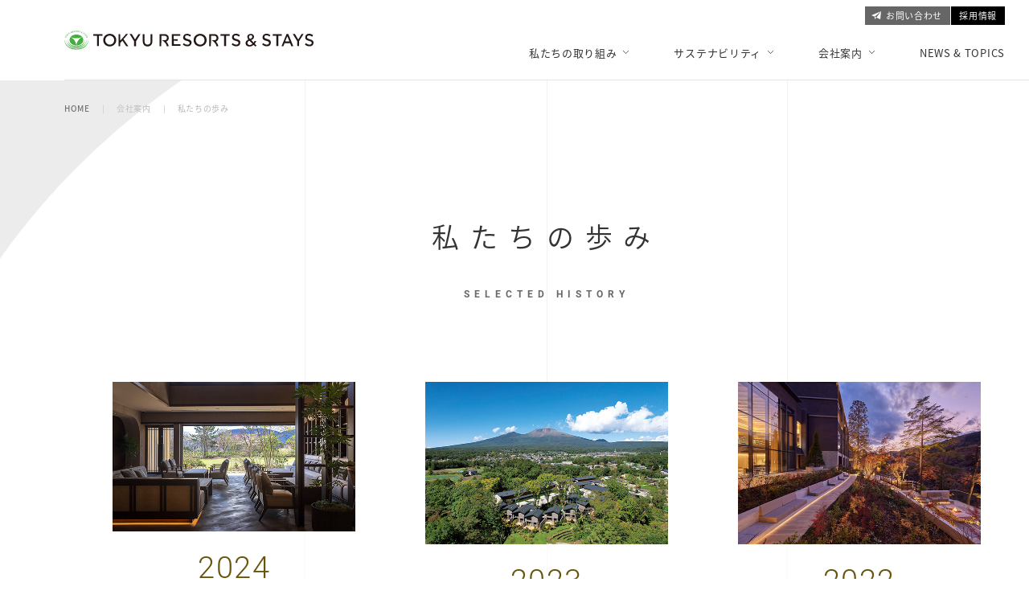

--- FILE ---
content_type: text/html
request_url: https://www.tokyu-rs.co.jp/company/history/
body_size: 5145
content:
<!DOCTYPE html>
<html lang="ja">
<head>
  <meta charset="UTF-8">
  <title>私たちの歩み | 会社案内 | 東急リゾーツ＆ステイ</title>
  <meta name="description" content="1963年から現在までのわが社の歩みをご紹介します。">
  
  <meta name="viewport" content="width=device-width,initial-scale=1">

  <!-- Google --> <!-- Tag Manager -->
  <script>(function(w,d,s,l,i){w[l]=w[l]||[];w[l].push({'gtm.start':
  new Date().getTime(),event:'gtm.js'});var f=d.getElementsByTagName(s)[0],
  j=d.createElement(s),dl=l!='dataLayer'?'&l='+l:'';j.async=true;j.src=
  'https://www.googletagmanager.com/gtm.js?id='+i+dl;f.parentNode.insertBefore(j,f);
  })(window,document,'script','dataLayer','GTM-M59CW2R');</script>
  <!-- End Google Tag Manager -->
  
  <!-- Google Tag Manager -->
  <script>(function(w,d,s,l,i){w[l]=w[l]||[];w[l].push({'gtm.start':
  new Date().getTime(),event:'gtm.js'});var f=d.getElementsByTagName(s)[0],
  j=d.createElement(s),dl=l!='dataLayer'?'&l='+l:'';j.async=true;j.src=
  'https://www.googletagmanager.com/gtm.js?id='+i+dl;f.parentNode.insertBefore(j,f);
  })(window,document,'script','dataLayer','GTM-MDWLMMM');</script>
  <!-- End Google Tag Manager -->

  <link rel="stylesheet" href="/assets/css/common.css">

  <!-- Adobe Fonts -->
  <script>
  (function(d){var config={kitId:"psd5qst",scriptTimeout:3E3,async:true},h=d.documentElement,
  t=setTimeout(function(){h.className=h.className.replace(/\bwf-loading\b/g,"")+" wf-inactive"},
  config.scriptTimeout),tk=d.createElement("script"),f=false,s=d.getElementsByTagName("script")[0],
  a;h.className+=" wf-loading";tk.src="https://use.typekit.net/"+config.kitId+".js";tk.async=true;
  tk.onload=tk.onreadystatechange=function(){a=this.readyState;if(f||a&&a!="complete"&&a!="loaded")return;
  f=true;clearTimeout(t);try{Typekit.load(config)}catch(e){}};s.parentNode.insertBefore(tk,s)})(document);
  </script>
  <!-- End Adobe Fonts -->

	 <link rel="stylesheet" href="/company/history/css/local.css?23">
</head>
<body>
  <!-- Google Tag Manager (noscript) -->
  <noscript><iframe src="https://www.googletagmanager.com/ns.html?id=GTM-M59CW2R"
  height="0" width="0" style="display:none;visibility:hidden"></iframe></noscript>
  <!-- End Google Tag Manager (noscript) -->
  
<!-- Google Tag Manager (noscript) -->
<noscript><iframe src="https://www.googletagmanager.com/ns.html?id=GTM-MDWLMMM"
height="0" width="0" style="display:none;visibility:hidden"></iframe></noscript>
<!-- End Google Tag Manager (noscript) -->

  <div class="l-wrapper">
    <header class="l-header">
    <p class="l-header__sitelogo"><a href="/"><img src="/assets/img/sitelogo.svg" alt="東急リゾーツ＆ステイ" width="310"></a></p>
    <button class="l-header__spmenu-toggler" :aria-expanded="!spmenuHidden" :aria-label="spmenuHidden ? 'メニューを開く' : 'メニューを閉じる'" @click="spmenuToggle"><span></span><span></span><span></span></button>
    <div class="l-header__navs" :aria-hidden="spmenuHidden" style="display:none">
      <ul class="l-header__navs__gnav">
        <li class="l-header__navs__gnav__item l-header__navs__gnav__item--home"><a href="/">HOME</a></li>
        <li class="l-header__navs__gnav__item l-header__navs__gnav__item--has-sub"><a href="/business/" :aria-expanded="!submenuHidden['business']" :aria-label="submenuHidden[1] ? 'メニューを開く' : 'メニューを閉じる'" @click="submenuClick('business')">私たちの取り組み</a>
          <ul class="l-header__navs__gnav__item__sub" :aria-hidden="submenuHidden['business']">
            <li><a href="/business/tokyustay/">東急ステイ</a></li>
            <li><a href="/business/tokyuharvestclub/">東急ハーヴェストクラブ</a></li>
            <li><a href="/business/stays/">宿泊事業</a></li>
            <li><a href="/business/golfresort/">ゴルフ事業</a></li>
            <li><a href="/business/snowresort/">スキー事業</a></li>
            <li><a href="/business/resort-others/">リゾート・その他事業</a></li>
            <li class="bt"><a href="/smartclub/">スマートクラブ</a></li>
            <li><a href="/golf_interview/">ゴルフ選手サポート</a></li>
          </ul>
        </li>
        <li class="l-header__navs__gnav__item l-header__navs__gnav__item--has-sub"><a href="/sustainability/" :aria-expanded="!submenuHidden['sustainability']" :aria-label="submenuHidden[2] ? 'メニューを開く' : 'メニューを閉じる'" @click="submenuClick('sustainability')">サステナビリティ</a>
          <ul class="l-header__navs__gnav__item__sub" :aria-hidden="submenuHidden['sustainability']">
            <li><a href="/action/">サステナビリティアクション</a></li>
          </ul>
        </li>
        <li class="l-header__navs__gnav__item l-header__navs__gnav__item--has-sub"><a href="#" :aria-expanded="!submenuHidden[2]" :aria-label="submenuHidden['company'] ? 'メニューを開く' : 'メニューを閉じる'" @click.prevent="submenuClick('company')">会社案内</a>
          <ul class="l-header__navs__gnav__item__sub" :aria-hidden="submenuHidden['company']">
            <li><a href="/company/mvv/">ミッション･ビジョン･バリュー</a></li>
            <li><a href="/company/philosophy/">大切にしていること</a></li>
            <li><a href="/company/history/">私たちの歩み</a></li>
            <li><a href="/company/company-profile/">会社概要</a></li>
          </ul>
        </li>
        <li class="l-header__navs__gnav__item"><a href="/news/">NEWS &amp; TOPICS</a></li>
      </ul>
      <ul class="l-header__navs__ctanav">
        <!--<li class="l-header__navs__ctanav__item l-header__navs__ctanav__item--covid19"><a href="/covid19/" target="_blank">新型コロナウイルス感染症への取り組みについて</a></li>-->
        <li class="l-header__navs__ctanav__item l-header__navs__ctanav__item--contact"><a href="/contact/">お問い合わせ</a></li>
        <li class="l-header__navs__ctanav__item l-header__navs__ctanav__item--recruit"><a href="https://tokyu-rs-recruit.com/" target="_blank">採用情報</a></li>
      </ul>
      <p class="l-header__navs__close"><button class="c-button c-button--en c-button--trans" @click="spmenuToggle"><span>CLOSE</span></button></p>
    </div>
</header>

    <ul class="l-topicpath">
      <li><a href="/">HOME</a></li>
      <li>会社案内</li>
      <li>私たちの歩み</li>
    </ul>

    <main class="l-main">

      <h1 class="l-page-title">
        <span class="l-page-title__ja">私たちの歩み</span>
        <span class="l-page-title__en" aria-hidden="true">SELECTED HISTORY</span>
      </h1>

      <div class="c-history" style="visibility: hidden">
        <div class="c-history__item-sizer"></div>
        <div class="c-history__gutter-sizer"></div>
        <div class="c-history__item" data-order="1">
          <div class="c-history__item__img"><img src="/assets/img/history/pct_2024_1.jpg" alt=""></div>
          <p class="c-history__item__year">2024</p>
          <p class="c-history__item__title">nol hakone myojindai 開業</p>
          <p class="c-history__item__txt">自分らしく、普段通りに、その地域を楽しめ「自分をととのえる」ホテル</p>
        </div>
        <div class="c-history__item" data-order="2">
          <div class="c-history__item__img"><img src="/assets/img/history/pct_2023_1.jpg" alt=""></div>
          <p class="c-history__item__year">2023</p>
          <p class="c-history__item__title">VIALA軽井沢Retreat creek/garden 開業</p>
          <p class="c-history__item__txt">「隠れ家」という意味を持つ「Retreat(リトリート)」スタイルのブランドホテル。</p>
        </div>
        <div class="c-history__item" data-order="3">
          <div class="c-history__item__img"><img src="/assets/img/history/pct_2022_2.jpg" alt=""></div>
          <p class="c-history__item__year">2022</p>
          <p class="c-history__item__title">東急ハーヴェストクラブ VIALA鬼怒川渓翠 開業</p>
          <p class="c-history__item__txt">雄大な自然の一部となりながら、悠然たる時をくつろぐ会員制ホテル。</p>
        </div>
        <div class="c-history__item" data-order="4">
          <div class="c-history__item__img"><img src="/assets/img/history/pct_2022_1.jpg" alt=""></div>
          <p class="c-history__item__year">2022</p>
          <p class="c-history__item__title">東急ステイ メルキュール 大阪なんば 開業</p>
          <p class="c-history__item__txt">デザインと滞在機能性を融合させ誕生した、東急ステイ初のダブルブランドホテル。</p>
        </div>
        <div class="c-history__item" data-order="6">
          <div class="c-history__item__img"><img src="/assets/img/history/pct_2021_1.jpg" alt=""></div>
          <p class="c-history__item__year">2021</p>
          <p class="c-history__item__title">ROKU KYOTO,LXR Hotels＆Resorts<br>開業</p>
          <p class="c-history__item__txt">アジア発出店となるヒルトンコレクションブランド、「LXR」を冠し、京都の魅力を伝えるラグジュアリーホテル。</p>
        </div>
        <div class="c-history__item" data-order="5">
          <div class="c-history__item__img"><img src="/assets/img/history/pct_2021_2.jpg" alt=""></div>
          <p class="c-history__item__year">2021</p>
          <p class="c-history__item__title">東急ステイ新宿イーストサイド 開業</p>
          <p class="c-history__item__txt">東急ステイの魅力をさらに広げるコンセプトルームやガーデンスイートルームを備え、様々な利用シーンに応える東急ステイ。</p>
        </div>
        <div class="c-history__item" data-order="7">
          <div class="c-history__item__img"><img src="/assets/img/history/pct_2020_2.jpg" alt=""></div>
          <p class="c-history__item__year">2020</p>
          <p class="c-history__item__title">東急リゾーツ＆ステイ（株）<br>設立</p>
          <p class="c-history__item__txt">東急リゾートサービス、東急ステイ、 東急ステイサービスの3社を統合し、新たな総合運営会社として発足。</p>
        </div>
        <div class="c-history__item" data-order="9">
          <div class="c-history__item__img"><img src="/assets/img/history/pct_2017.jpg" alt=""></div>
          <p class="c-history__item__year">2017</p>
          <p class="c-history__item__title">東急ステイ京都三条烏丸（旧東急ステイ京都両替町通）<br>開業</p>
          <p class="c-history__item__txt">1993年に誕生した都市型ホテル「東急ステイ」を地方主要都市に初出店し、全国展開をスタート。</p>
        </div>
        <div class="c-history__item" data-order="8">
          <div class="c-history__item__img"><img src="/assets/img/history/pct_2020_1.jpg" alt=""></div>
          <p class="c-history__item__year">2020</p>
          <p class="c-history__item__title">東急ステイ飛騨高山<br>結の湯 開業</p>
          <p class="c-history__item__txt">「東急ステイ」初の観光型ホテルを出店。ご当地料理、庭園温泉、特別室などを設け、至福の体験を提供。</p>
        </div>
        <div class="c-history__item" data-order="10">
          <div class="c-history__item__img"><img src="/assets/img/history/pct_2014.jpg" alt=""></div>
          <p class="c-history__item__year">2014</p>
          <p class="c-history__item__title">福井県立恐竜博物館<br>ミュージアムショップ 運営受託</p>
          <p class="c-history__item__txt">カフェ＆レストランに続き、施設内の運営を受託。安心と信頼の「東急ブランド」で行政からの受託に対応。</p>
        </div>
        <div class="c-history__item" data-order="11">
          <div class="c-history__item__img"><img src="/assets/img/history/pct_2008_1.jpg" alt=""></div>
          <p class="c-history__item__year">2008</p>
          <p class="c-history__item__title">東急ハーヴェストクラブVIALA<br>箱根翡翠 開業･運営受託</p>
          <p class="c-history__item__txt">VIALAシリーズ初となる施設の運営受託を開始。新ブランドの運営にも委託者のニーズに合わせて対応。</p>
        </div>
        <div class="c-history__item" data-order="12">
          <div class="c-history__item__img"><img src="/assets/img/history/pct_2008_2.jpg" alt=""></div>
          <p class="c-history__item__year">2008</p>
          <p class="c-history__item__title">麻倉ゴルフ倶楽部<br>開業・運営受託</p>
          <p class="c-history__item__txt">東急不動産、三菱地所の共同出資による施設で、次世代の新しい名門を育むための運営サポートを実現。</p>
        </div>
        <div class="c-history__item" data-order="13">
          <div class="c-history__item__img"><img src="/assets/img/history/pct_2006.jpg" alt=""></div>
          <p class="c-history__item__year">2006</p>
          <p class="c-history__item__title">板倉ゴルフ場 運営受託</p>
          <p class="c-history__item__txt">運営会社としての実績や改善提案力が認められ、ゴルフ事業で初の指定管理者制度による運営受託を開始。</p>
        </div>
        <div class="c-history__item" data-order="14">
          <div class="c-history__item__img"><img src="/assets/img/history/pct_2001.jpg" alt=""></div>
          <p class="c-history__item__year">2001</p>
          <p class="c-history__item__title">（株）東急リゾートサービス 設立</p>
          <p class="c-history__item__txt">全12社の合併により、分散していた運営ノウハウを統合。運営のプロ集団として事業拡大をスタート。</p>
        </div>
      </div>

      <ul class="c-pdflist">
        <li class="c-pdflist__item"><a href="/assets/pdf/trs_history_202503.pdf" target="_blank">
          <span class="c-pdflist__item__name">東急リゾーツ＆ステイ<span>（2020年 統合後）</span></span>
          <span class="c-pdflist__item__size">68KB&nbsp;&nbsp;</span>
        </a></li>
        <li class="c-pdflist__item"><a href="/assets/pdf/tokyuresortservice_history.pdf" target="_blank">
          <span class="c-pdflist__item__name">東急リゾートサービス<span>（2020年 統合前）</span></span>
          <span class="c-pdflist__item__size">157KB</span>
        </a></li>
        <li class="c-pdflist__item"><a href="/assets/pdf/tokyustay_history.pdf" target="_blank">
          <span class="c-pdflist__item__name">東急ステイ/東急ステイサービス<span>（2020年 統合前）</span></span>
          <span class="c-pdflist__item__size">150KB</span>
        </a></li>
      </ul>

    </main>

    <footer class="l-footer">
      <div class="l-footer__inner">
        <div class="l-footer__upper">
          <div class="l-footer__sitemap">
            <div class="l-footer__sitemap__col">
              <p class="l-footer__sitemap__header">
                <a href="/solution/"><span>施設運営受託・コンサルティング</span><span>OUR SOLUTION</span></a>
              </p>
              <p class="l-footer__sitemap__header">
                <span><span>会社案内</span><span>ABOUT US</span></span>
              </p>
              <ul class="l-footer__sitemap__list">
              <li><a href="/company/philosophy/">大切にしていること</a></li>
              <li><a href="/company/history/">私たちの歩み</a></li>
              <li><a href="/company/company-profile/">会社概要</a></li>
              </ul>
              <p class="l-footer__sitemap__header pt24">
                <a href="/sustainability/"><span>サステナビリティ</span><span>SUSTAINABILITY</span></a>
              </p>
              <ul class="l-footer__sitemap__list">
              <li><a href="/action/">サステナビリティアクション</a></li>
              </ul>
            </div>
            <div class="l-footer__sitemap__col">
              <p class="l-footer__sitemap__header">
                <a href="/business/"><span>私たちの取り組み</span><span>OUR BUSINESS</span></a>
              </p>
              <ul class="l-footer__sitemap__list">
                <li><a href="/business/tokyustay/">東急ステイ</a></li>
                <li><a href="/business/tokyuharvestclub/">東急ハーヴェストクラブ</a></li>
                <li><a href="/business/stays/">宿泊事業</a></li>
                <li><a href="/business/golfresort/">ゴルフ事業</a></li>
                <li><a href="/business/snowresort/">スキー事業</a></li>
                <li><a href="/business/resort-others/">リゾート・その他事業</a></li>
                <li class="bt"><a href="/smartclub/">スマートクラブ</a></li>
                <li><a href="/golf_interview/">ゴルフ選手サポート</a></li>
              </ul>
            </div>
            <div class="l-footer__sitemap__col">
              <p class="l-footer__sitemap__header">
                <a href="/news/"><span>お知らせ</span><span>NEWS &amp; TOPICS</span></a>
              </p>
              <p class="l-footer__sitemap__header">
                <a href="/contact/"><span>お問い合わせ</span><span>CONTACT</span></a>
              </p>
              <p class="l-footer__sitemap__profile-pdf">
                <a href="/assets/pdf/tokyu-rs202506.pdf" target="_blank"><span>会社案内<span>PDF : 2MB</span></span><span>DOWNLOAD</span></a>
              </p>
            </div>
          </div>
          <ul class="l-footer__helpnav">
            <li><a href="/privacypolicy/">個人情報の取扱いについて</a></li>
            <li><a href="/specificprivacypolicy/">特定個人情報等保護方針</a></li>
            <li><a href="/socialmediapolicy/">ソーシャルメディアポリシー</a></li>
            <li><a href="/finance/">金融商品の販売等に関わる留意事項</a></li>
            <li><a href="/customer_harassment/">カスタマーハラスメントに対する基本方針</a></li>
            <li><a href="/assets/pdf/multi-stakeholder.pdf" target="_blank">マルチステークホルダー方針</a></li>
          </ul>
          <p class="l-footer__backtotop"><v-back-to-top></v-back-to-top></p>
        </div>
        <div class="l-footer__bottom">
          <div class="l-footer__sitelogo"><a href="/"><img src="/assets/img/sitelogo.svg" alt="東急リゾーツ＆ステイ" width="286"></a></div>
          <div class="l-footer__copyright">Copyright Tokyu Resorts &amp; Stays Co., Ltd. All rights reserved.</div>
        </div>
      </div>
    </footer>

  </div>

  <script src="/assets/js/vendors/vue.min.js"></script>
<script src="/assets/js/vendors/anime.min.js"></script>
<script src="/assets/js/all.js"></script>


  <script src="/assets/js/vendors/masonry.min.js"></script>
  <script>
  ;(function(){
    'use strict';
    var timer;

    function layout() {
      var container = document.querySelector('.c-history');
      var items = Array.from(container.querySelectorAll('.c-history__item'));

      // `data-order` の値で並び替え
      items.sort((a, b) => a.dataset.order - b.dataset.order);
      items.forEach(item => container.appendChild(item)); // 並び順を適用

      // Masonry の初期化
      new Masonry(container, {
        itemSelector: '.c-history__item',
        columnWidth: '.c-history__item-sizer',
        gutter: '.c-history__gutter-sizer',
        percentPosition: true
      });

      container.style.visibility = 'visible';
      clearTimeout(timer);
    }

    timer = setTimeout(layout, 3000);
    window.addEventListener('load', layout);
  }());
  </script>

</body>
</html>

--- FILE ---
content_type: text/css
request_url: https://www.tokyu-rs.co.jp/assets/css/common.css
body_size: 16822
content:
@charset "UTF-8";
/*! minireset.css v0.0.3 | MIT License | github.com/jgthms/minireset.css */
html, body, p, ol, ul, li, dl, dt, dd, blockquote, figure, fieldset, legend, textarea, pre, iframe, hr, h1, h2, h3, h4, h5, h6 {
  margin: 0;
  padding: 0;
}

h1, h2, h3, h4, h5, h6 {
  font-size: 100%;
  font-weight: normal;
}

ul {
  list-style: none;
}

button, input, select, textarea {
  margin: 0;
}

html {
  box-sizing: border-box;
}

* {
  box-sizing: inherit;
}
*:before, *:after {
  box-sizing: inherit;
}

img, embed, object, audio, video {
  height: auto;
  max-width: 100%;
}

iframe {
  border: 0;
}

table {
  border-collapse: collapse;
  border-spacing: 0;
}

td, th {
  padding: 0;
  text-align: left;
}

main {
  display: block;
}

address {
  font-style: normal;
}

html {
  -webkit-font-smoothing: antialiased;
  -moz-osx-font-smoothing: grayscale;
}

body {
  color: #333;
  background: #fff;
  font-family: noto-sans-cjk-jp, sans-serif;
  font-size: 14px;
  line-height: 2.286;
  letter-spacing: 0.05em;
}
body:before, body:after {
  content: "";
  position: fixed;
  top: 0;
  bottom: 0;
  width: calc((100vw - 80px) / 4);
  pointer-events: none;
  z-index: 1;
}
body:before {
  left: 80px;
  border-right: 1px solid rgba(0, 0, 0, 0.05);
}
body:after {
  left: calc((100vw - 80px) / 4 * 2 + 80px);
  border-left: 1px solid rgba(0, 0, 0, 0.05);
  border-right: 1px solid rgba(0, 0, 0, 0.05);
}

@media (max-width: 768px) {
  .is-spmenu-open body {
    overflow: hidden;
  }
}
@media (max-width: 768px) {
  body:before, body:after {
    width: calc((100vw - 20px) / 4);
  }
}
@media (max-width: 768px) {
  body:before {
    left: 20px;
  }
}
@media (max-width: 768px) {
  body:after {
    left: calc((100vw - 20px) / 4 * 2 + 20px);
  }
}
a {
  color: blue;
  text-decoration: underline;
}
@keyframes loop-down {
  0% {
    transform: scaleY(0) translateY(0);
    transform-origin: center top;
  }
  50% {
    transform: scaleY(1) translateY(0);
    transform-origin: center top;
  }
  100% {
    transform: scaleY(0) translateY(100%);
    transform-origin: center bottom;
  }
}
@keyframes loop-up {
  0% {
    transform: scaleY(0) translateY(0);
    transform-origin: center bottom;
  }
  50% {
    transform: scaleY(1) translateY(0);
    transform-origin: center bottom;
  }
  100% {
    transform: scaleY(0) translateY(-100%);
    transform-origin: center top;
  }
}
.l-wrapper {
  position: relative;
  min-height: 100%;
  overflow: hidden;
  z-index: 2;
}
.l-wrapper:before {
  content: "";
  position: absolute;
  top: 0;
  left: 0;
  width: 558px;
  height: 444px;
  z-index: 2;
  background: url(../img/wrapper_bg.svg) 0 0/contain no-repeat;
  pointer-events: none;
}

@media (max-width: 768px) {
  .l-wrapper {
    background-size: 270px auto;
  }
}
@media (max-width: 768px) {
  .l-wrapper:before {
    width: 265px;
    height: 202px;
  }
}
.l-wrapper__tmark1 {
  position: absolute;
  top: 665px;
  right: -27px;
  width: 308px;
  height: 240px;
  background: url(../img/tmark.svg) 50% 50%/contain no-repeat;
  transform: rotate(-38deg);
  z-index: 1;
  opacity: 0.5;
  pointer-events: none;
}

@media (max-width: 768px) {
  .l-wrapper__tmark1 {
    display: none;
  }
}
.l-wrapper__tmark2 {
  position: absolute;
  top: 840px;
  left: -530px;
  width: 1140px;
  height: 864px;
  background: url(../img/tmark.svg) 50% 50%/contain no-repeat;
  transform: rotate(172deg);
  z-index: 1;
  opacity: 0.5;
  pointer-events: none;
}

@media (max-width: 768px) {
  .l-wrapper__tmark2 {
    display: none;
  }
}
.l-wrapper__tmark3 {
  position: absolute;
  top: 2150px;
  right: -300px;
  width: 400px;
  height: 316px;
  background: url(../img/tmark.svg) 50% 50%/contain no-repeat;
  transform: rotate(-130deg);
  z-index: 1;
  opacity: 0.5;
}

@media (max-width: 768px) {
  .l-wrapper__tmark3 {
    display: none;
  }
}
.l-header {
  position: fixed;
  width: 100%;
  height: 100px;
  padding: 0 30px 0 80px;
  display: flex;
  background: #fff;
  z-index: 9999;
}
@media (max-width: 1080px) {
  .l-header {
    padding: 0;
    height: 64px;
    width: 100%;
  }
}
.l-header::after {
  position: absolute;
  content: "";
  width: 100%;
  left: 80px;
  bottom: 0;
  z-index: -1;
  border-bottom: 1px solid #e4e4e4;
}
@media (max-width: 1080px) {
  .l-header::after {
    left: 0;
  }
}

.l-header__sitelogo {
  flex: 0 0 auto;
}
.l-header__sitelogo img {
  display: block;
}
.l-header__sitelogo a {
  display: flex;
  align-items: center;
  height: 100%;
}

@media (max-width: 1080px) {
  .l-header__sitelogo {
    flex: 1 0 auto;
    padding-left: 20px;
    transition: background 200ms ease;
  }
  .l-header__sitelogo img {
    width: 230px;
  }
}
@media (max-width: 1080px) {
  .is-scrolled-header .l-header__sitelogo {
    background-color: #fff;
  }
}
.l-header__spmenu-toggler {
  display: inline-block;
  -webkit-appearance: none;
  -moz-appearance: none;
  appearance: none;
  border: none;
  font: inherit;
  letter-spacing: inherit;
  padding: 0;
  cursor: pointer;
  display: none;
  position: fixed;
  top: 0;
  right: 0;
  width: 64px;
  height: 64px;
  color: #cfcfcf;
  background: #333;
  outline: none;
}
.l-header__spmenu-toggler:hover, .l-header__spmenu-toggler:focus {
  background: #444;
}
.l-header__spmenu-toggler:after {
  position: absolute;
  left: 0;
  bottom: 10px;
  width: 100%;
  text-align: center;
  content: "MENU";
  font-size: 10px;
  letter-spacing: 0.2em;
  text-indent: 0.2em;
  font-weight: 200;
  font-family: roboto, sans-serif;
  line-height: 1;
}
.l-header__spmenu-toggler[aria-expanded]:after {
  content: "CLOSE";
}
.l-header__spmenu-toggler[aria-expanded] > *:nth-child(1) {
  transform: translate(0, 0) rotate(45deg);
}
.l-header__spmenu-toggler[aria-expanded] > *:nth-child(2) {
  transform: translate(20px, 0);
  opacity: 0;
}
.l-header__spmenu-toggler[aria-expanded] > *:nth-child(3) {
  transform: translate(0, 0) rotate(-45deg);
}
.l-header__spmenu-toggler > * {
  position: absolute;
  top: 25px;
  left: calc(50% - 9px);
  width: 18px;
  height: 1px;
  background: currentColor;
  transition: all 200ms ease;
}
.l-header__spmenu-toggler > *:nth-child(1) {
  transform: translate(0, -8px);
}
.l-header__spmenu-toggler > *:nth-child(2) {
  transform: translate(0, 0);
}
.l-header__spmenu-toggler > *:nth-child(3) {
  transform: translate(0, 8px);
}

@media (max-width: 1080px) {
  .l-header__spmenu-toggler {
    display: block;
  }
}
@media (max-width: 1080px) {
  body.admin-bar .l-header__spmenu-toggler {
    top: 46px;
  }
}
.l-header__navs {
  flex: 1 1 auto;
  align-self: flex-end;
  margin-left: auto;
  margin-bottom: 10px;
}

@media (max-width: 1080px) {
  .l-header__navs {
    position: fixed;
    top: 64px;
    left: 0;
    width: 100%;
    height: calc(100% - 64px);
    padding: 0 0 64px 40px;
    color: #bfbfbf;
    background: #333;
    overflow-y: auto;
    margin-bottom: 0;
    transition: all 200ms ease;
  }
  body.admin-bar .l-header__navs {
    top: 110px;
  }
  .l-header__navs[aria-hidden=true] {
    opacity: 0;
    pointer-events: none;
    transform: translate(10px, 0);
  }
}
.l-header__navs__ctanav {
  position: absolute;
  top: 8px;
  right: 30px;
  display: flex;
  justify-content: flex-end;
  font-size: 11px;
  line-height: 1;
}

@media (max-width: 1080px) {
  .l-header__navs__ctanav {
    position: static;
    display: flex;
    margin-top: 40px;
    flex-direction: column;
    font-size: 14px;
    padding-right: 40px;
    line-height: inherit;
  }
}
.l-header__navs__ctanav__item {
  margin-left: 1px;
}
.l-header__navs__ctanav__item a {
  display: inline-flex;
  padding: 6px 10px;
  text-decoration: none;
}

@media (max-width: 1080px) {
  .l-header__navs__ctanav__item {
    margin-left: 0;
    margin-top: 20px;
  }
}
@media (max-width: 1080px) {
  .l-header__navs__ctanav__item a {
    color: #bfbfbf;
    display: block;
    padding: 0;
  }
}
.l-header__navs__ctanav__item--covid19 {
  margin-right: 20px;
}
.l-header__navs__ctanav__item--covid19 a {
  color: #ab2857;
  text-decoration: underline;
}
.l-header__navs__ctanav__item--covid19 a:hover {
  text-decoration: none;
}

@media (max-width: 1080px) {
  .l-header__navs__ctanav__item--covid19 {
    margin-right: 0;
    order: 999;
    font-size: 12px;
  }
}
@media (max-width: 1080px) {
  .l-header__navs__ctanav__item--covid19 a {
    margin-right: 0;
    color: inherit;
    text-decoration: none;
  }
}
.l-header__navs__ctanav__item--contact a {
  color: #fff;
  transition: all 200ms ease;
}

.l-header__navs__ctanav__item--recruit a {
  color: #fff;
  transition: all 200ms ease;
  background: #000;
}
.l-header__navs__ctanav__item--recruit a:hover {
  background: #454545;
}

@media (max-width: 1080px) {
  .l-header__navs__ctanav__item--contact a, .l-header__navs__ctanav__item--recruit a {
    color: inherit;
  }
}
@media (max-width: 1080px) {
  .l-header__navs__ctanav__item--recruit a {
    background: none;
  }
}
.l-header__navs__ctanav__item--contact a {
  background: #666;
}
.l-header__navs__ctanav__item--contact a:hover {
  background: #454545;
}
.l-header__navs__ctanav__item--contact a:before {
  content: "";
  display: inline-block;
  position: relative;
  left: -2px;
  margin-right: 4px;
  width: 12px;
  height: 10px;
  background: url(../img/icon_contact.png);
  background-size: contain;
}

@media (max-width: 1080px) {
  .l-header__navs__ctanav__item--contact a {
    background: none;
  }
}
@media (max-width: 1080px) {
  .l-header__navs__ctanav__item--contact a:before {
    content: none;
  }
}
.l-header__navs__gnav {
  display: flex;
  justify-content: flex-end;
  font-size: 13px;
  margin-top: auto;
}

@media (max-width: 1080px) {
  .l-header__navs__gnav {
    display: block;
    font-size: 16px;
  }
}
.l-header__navs__gnav__item {
  position: relative;
}
.l-header__navs__gnav__item:not(:last-child) {
  margin-right: 56px;
}

@media (max-width: 1080px) {
  .l-header__navs__gnav__item {
    margin-top: 36px;
  }
  .l-header__navs__gnav__item:not(:last-child) {
    margin-right: 0;
  }
}
.l-header__navs__gnav__item--home {
  display: none;
}

@media (max-width: 1080px) {
  .l-header__navs__gnav__item--home {
    display: block;
  }
}
.l-header__navs__gnav__item > a {
  display: block;
  padding: 10px 0;
  color: #333;
  text-decoration: none;
}
.l-header__navs__gnav__item > a:after {
  content: "";
  position: absolute;
  bottom: 10px;
  left: 0;
  width: 0%;
  border-bottom: 1px solid #333;
  transition: all 0.2s ease;
}
.l-header__navs__gnav__item > a:hover:after {
  width: 100%;
}

@media (max-width: 1080px) {
  .l-header__navs__gnav__item > a {
    padding: 12px 40px 12px 0;
    color: #bfbfbf;
    border-bottom: 1px solid #525252;
  }
}
.l-header__navs__gnav__item--has-sub > a {
  position: relative;
  padding-right: 15px;
}
.l-header__navs__gnav__item--has-sub > a:before {
  content: "";
  position: absolute;
  top: calc(50% - 3px);
  right: 0;
  width: 7px;
  height: 4px;
  background: url(../img/icon_gnav.png) 0 0/contain no-repeat;
}

@media (max-width: 1080px) {
  .l-header__navs__gnav__item--has-sub > a:before {
    top: calc(50% - 4px);
    right: 16px;
    width: 15px;
    height: 8px;
    background-image: url(../img/icon_gnav@sp.png);
    transition: all 200ms ease;
  }
}
@media (max-width: 1080px) {
  .l-header__navs__gnav__item--has-sub > a[aria-expanded=true]:before {
    transform: rotate(180deg);
  }
}
.pt24 {
  padding: 24px 0 0;
}

.l-header__navs__gnav__item__sub {
  position: absolute;
  top: 95%;
  left: -20px;
  white-space: nowrap;
  padding: 20px 40px 20px 20px;
  background: rgba(51, 51, 51, 0.7);
  opacity: 0;
  transform: translate(0, 10px);
  transition: all 0.2s ease;
  pointer-events: none;
}
.l-header__navs__gnav__item__sub > li:not(:last-child) {
  margin-bottom: 14px;
}
.l-header__navs__gnav__item__sub > li.bt {
  border-top: 1px solid #bfbfbf;
  padding-top: 10px;
}
@media (max-width: 1080px) {
  .l-header__navs__gnav__item__sub > li.bt {
    border-color: #525252;
  }
}
.l-header__navs__gnav__item__sub a {
  position: relative;
  display: inline-block;
  line-height: 2;
  text-decoration: none;
  color: #bfbfbf;
}
.l-header__navs__gnav__item__sub a:after {
  content: "";
  position: absolute;
  left: 0;
  bottom: 0;
  width: 0%;
  border-bottom: 1px solid rgba(255, 255, 255, 0.4);
  transition: all 0.2s ease;
}
.l-header__navs__gnav__item__sub a:hover:after {
  width: 100%;
}

@media (max-width: 1080px) {
  .l-header__navs__gnav__item__sub {
    position: static;
    top: 0;
    left: 0;
    opacity: 1;
    transform: translate(0, 0);
    pointer-events: inherit;
    background: none;
    border-bottom: 1px solid #525252;
    font-size: 14px;
  }
  .l-header__navs__gnav__item__sub[aria-hidden=true] {
    display: none;
  }
}
.l-header__navs__gnav__item:hover .l-header__navs__gnav__item__sub {
  opacity: 1;
  transform: translate(0, 0);
  filter: blur(0);
  pointer-events: auto;
}

.l-header__navs .l-header__navs__close {
  display: none;
}

@media (max-width: 1080px) {
  .l-header__navs .l-header__navs__close {
    display: block;
    margin-top: 60px;
    margin-right: 40px;
    text-align: center;
  }
}
.l-main {
  display: block;
  margin-left: 80px;
}
.l-main.top {
  margin-top: 100px;
}

@media (max-width: 1080px) {
  .l-main.top {
    margin-top: 64px;
  }
}
@media (max-width: 768px) {
  .l-main {
    margin-left: 20px;
    margin-right: 10px;
  }
}
.l-page-title {
  margin-top: 260px;
  margin-bottom: 96px;
  text-align: center;
}

@media (max-width: 768px) {
  .l-page-title {
    margin-top: 150px;
    margin-right: -10px;
    margin-bottom: 40px;
  }
}
.l-page-title__ja {
  display: block;
  margin-bottom: 24px;
  font-size: 34px;
  font-weight: 300;
  letter-spacing: 0.4em;
  line-height: 2;
}

@media (max-width: 768px) {
  .l-page-title__ja {
    margin-bottom: 16px;
    font-size: 20px;
    letter-spacing: 0.36em;
  }
}
.l-page-title__en {
  display: block;
  font-size: 12px;
  font-family: roboto, sans-serif;
  font-weight: 700;
  letter-spacing: 0.5em;
  color: #666;
}

@media (max-width: 768px) {
  .l-page-title__en {
    font-size: 10px;
  }
}
.l-page-title.c1 .l-page-title__en {
  color: #336493;
}
.l-page-title.c2 .l-page-title__en {
  color: #ab2857;
}
.l-page-title.c3 .l-page-title__en {
  color: #b19050;
}
.l-page-title.c4 .l-page-title__en {
  color: #0e9e5d;
}
.l-page-title.c5 .l-page-title__en {
  color: #0097cd;
}
.l-page-title.c6 .l-page-title__en {
  color: #d0111b;
}

.l-page-lead {
  margin-bottom: 144px;
  text-align: center;
}

@media (max-width: 768px) {
  .l-page-lead {
    margin-left: 10px;
    margin-bottom: 52px;
  }
}
.l-page-lead__mv {
  margin-bottom: 48px;
}

@media (max-width: 768px) {
  .l-page-lead__mv {
    margin: 0 -10px 24px -10px;
  }
}
.l-page-lead--contact {
  margin-bottom: 80px;
}

@media (max-width: 768px) {
  .l-page-lead--contact {
    margin-bottom: 30px;
  }
}
.l-page-lead__title {
  margin-bottom: 40px;
  font-size: 20px;
  font-weight: 300;
  letter-spacing: 0.4em;
}
.l-page-lead__title:after {
  content: "";
  display: block;
  margin: 24px auto 0;
  width: 32px;
  height: 1px;
  background: #afafaf;
}

@media (max-width: 768px) {
  .l-page-lead__title {
    font-size: 16px;
  }
}
.l-page-lead__body {
  max-width: 680px;
  margin: 0 auto;
}
.l-page-lead__body > :not(:last-child) {
  margin-bottom: 1.5em;
}

@media (max-width: 768px) {
  .l-page-lead__body {
    text-align: left;
  }
}
.l-topicpath {
  display: flex;
  position: absolute;
  top: 124px;
  margin-left: 80px;
  color: #afafaf;
  font-size: 10px;
  font-weight: 300;
}
.l-topicpath > * + :before {
  content: "";
  display: inline-block;
  margin: 0 16px;
  height: 10px;
  width: 1px;
  background: #dad7d0;
  vertical-align: middle;
}
.l-topicpath a {
  color: #333;
  text-decoration: none;
  font-weight: 500;
}

@media (max-width: 1080px) {
  .l-topicpath {
    top: 72px;
    margin-left: 20px;
  }
}
@media (max-width: 1080px) {
  .l-topicpath > * + :before {
    margin: 0 8px;
  }
}
.l-footer {
  position: relative;
  margin-top: 80px;
  margin-left: 80px;
  z-index: 10;
}

@media (max-width: 1080px) {
  .l-footer {
    margin-left: 20px;
  }
}
.l-footer__upper {
  position: relative;
  padding: 64px 75px 40px;
  color: #f4f4f4;
  background: #454545;
  z-index: 2;
}
.l-footer__upper:after {
  content: "";
  position: absolute;
  top: 50%;
  right: 20px;
  bottom: -18px;
  border-left: 1px solid #ccc;
  animation-name: loop-up;
  animation-duration: 2s;
  animation-timing-function: cubic-bezier(0.77, 0, 0.175, 1);
  animation-iteration-count: infinite;
  transform-origin: left center;
}

@media (max-width: 1080px) {
  .l-footer__upper {
    padding: 48px 28px 72px;
  }
}
@media (max-width: 1080px) {
  .l-footer__upper:after {
    top: auto;
    height: 128px;
    right: 10px;
    bottom: -28px;
  }
}
.l-footer__backtotop {
  position: fixed;
  right: 30px;
  bottom: 30px;
  opacity: 0;
  pointer-events: none;
  transition: all 200ms ease;
}

@media (max-width: 1080px) {
  .l-footer__backtotop {
    right: 18px;
    bottom: 4px;
  }
}
html.is-scrolled .l-footer__backtotop {
  opacity: 1;
  pointer-events: auto;
}
html.is-scrolled-end .l-footer__backtotop {
  bottom: 110px;
}

.l-footer__backtotop a {
  position: relative;
  display: block;
  padding: 10px;
  color: #444;
  font-family: roboto, sans-serif;
  font-size: 10px;
  letter-spacing: 0.4em;
  text-decoration: none;
}
.l-footer__backtotop a::after {
  position: absolute;
  content: "▲";
  top: -6px;
  left: 50%;
  transform: translateX(-50%);
}

.l-footer__sitemap {
  display: flex;
  flex-wrap: wrap;
  margin-bottom: 36px;
  letter-spacing: 0.2em;
}
.l-footer__sitemap a {
  color: rgba(255, 255, 255, 0.8);
  text-decoration: none;
}
.l-footer__sitemap a:hover {
  color: #fff;
}

@media (max-width: 1080px) {
  .l-footer__sitemap {
    display: block;
  }
}
.l-footer__sitemap__col {
  flex: 0 1 auto;
  margin-bottom: 24px;
  min-width: 208px;
}
.l-footer__sitemap__col:not(:last-child) {
  margin-right: 92px;
}

@media (max-width: 1080px) {
  .l-footer__sitemap__col:not(:last-child) {
    margin-right: 0;
  }
}
.l-footer__sitemap__header {
  margin-bottom: 24px;
  line-height: 2.4;
}
.l-footer__sitemap__header a > * {
  display: block;
}
.l-footer__sitemap__header a > *:first-child {
  font-weight: 300;
}
.l-footer__sitemap__header a > *:last-child {
  color: #f5cf53;
  font-family: roboto, sans-serif;
  font-size: 10px;
  letter-spacing: 0.5em;
  text-indent: 0.2em;
  font-weight: 300;
  opacity: 0.8;
}
.l-footer__sitemap__header a:hover > *:last-child {
  opacity: 1;
}
.l-footer__sitemap__header > span > * {
  display: block;
}
.l-footer__sitemap__header > span > *:first-child {
  font-weight: 300;
}
.l-footer__sitemap__header > span > *:last-child {
  color: #f5cf53;
  font-family: roboto, sans-serif;
  font-size: 10px;
  letter-spacing: 0.5em;
  text-indent: 0.2em;
  font-weight: 300;
  opacity: 0.8;
}

.l-footer__sitemap__profile-pdf {
  display: inline-block;
  font-size: 12px;
  width: 180px;
  margin-top: 10px;
}
.l-footer__sitemap__profile-pdf a > * {
  display: block;
}
.l-footer__sitemap__profile-pdf a > *:first-child {
  display: flex;
  justify-content: space-between;
  font-weight: 300;
}
.l-footer__sitemap__profile-pdf a > *:first-child > span {
  margin-left: auto;
  margin-right: 4px;
  font-family: roboto, sans-serif;
  color: rgba(244, 244, 244, 0.4);
  letter-spacing: 0.05em;
  color: rgba(244, 244, 244, 0.4);
}
.l-footer__sitemap__profile-pdf a > *:first-child:before {
  display: inline-block;
  content: "";
  width: 22px;
  height: 27px;
  background: url(../img/icon_pdf_footer.png) no-repeat;
  background-size: contain;
  vertical-align: middle;
  margin-right: 12px;
}
.l-footer__sitemap__profile-pdf a > *:last-child {
  position: relative;
  margin-top: 16px;
  padding-top: 6px;
  color: rgba(245, 207, 83, 0.8);
  font-family: roboto, sans-serif;
  font-size: 10px;
  letter-spacing: 0.5em;
  font-weight: 300;
  border-top: 1px solid rgba(244, 244, 244, 0.2);
}
.l-footer__sitemap__profile-pdf a > *:last-child:after {
  position: absolute;
  top: 8px;
  right: 0;
  content: "";
  width: 16px;
  height: 16px;
  background: url(../img/icon_dl.png) no-repeat;
  background-size: contain;
  opacity: 0.3;
  margin-left: auto;
}
.l-footer__sitemap__profile-pdf a:hover > *:first-child > span {
  color: rgba(255, 255, 255, 0.6);
}
.l-footer__sitemap__profile-pdf a:hover > *:last-child {
  border-top: 1px solid rgba(244, 244, 244, 0.6);
}
.l-footer__sitemap__profile-pdf a:hover > *:last-child:after {
  opacity: 0.8;
}

.l-footer__sitemap__list {
  margin: -6px 0 0 2px;
  font-size: 12px;
  font-weight: 300;
  letter-spacing: 0.2em;
  line-height: 2.45;
}
@media (max-width: 1080px) {
  .l-footer__sitemap__list {
    margin-top: -16px;
    margin-left: 20px;
  }
}
.l-footer__sitemap__list li.bt {
  padding-top: 10px;
  margin-top: 10px;
  border-top: 1px solid rgba(244, 244, 244, 0.2);
}

.l-footer__sns {
  display: flex;
  margin-left: 4px;
  align-items: center;
  line-height: 1;
}
.l-footer__sns > * {
  margin-right: 22px;
}
.l-footer__sns a {
  opacity: 0.3;
  transition: all 200ms ease;
}
.l-footer__sns a:hover {
  opacity: 0.6;
}

.l-footer__helpnav {
  margin-top: 42px;
  display: flex;
  flex-wrap: wrap;
  font-size: 12px;
  font-weight: 300;
  letter-spacing: 0.2em;
  width: 90%;
}
.l-footer__helpnav > * + :before {
  content: "";
  display: inline-block;
  margin: 0 15px;
  height: 12px;
  width: 1px;
  background: rgba(255, 255, 255, 0.2);
  vertical-align: middle;
}
.l-footer__helpnav a {
  color: rgba(255, 255, 255, 0.8);
  text-decoration: none;
}
.l-footer__helpnav a:hover {
  color: #fff;
}

@media (max-width: 1080px) {
  .l-footer__helpnav {
    display: block;
    width: 100%;
  }
}
@media (max-width: 1080px) {
  .l-footer__helpnav > * + :before {
    content: none;
  }
}
.l-footer__bottom {
  display: flex;
  flex-wrap: wrap;
  align-items: center;
  padding-right: 16px;
  height: 80px;
}

@media (max-width: 1080px) {
  .l-footer__bottom {
    display: block;
    height: auto;
    padding: 0 20px 28px 0;
  }
}
.l-footer__sitelogo {
  flex: 0 0 auto;
  height: 100%;
  padding-right: 40px;
}
.l-footer__sitelogo a {
  display: flex;
  height: 100%;
  align-items: center;
}
.l-footer__sitelogo img {
  display: block;
}

@media (max-width: 1080px) {
  .l-footer__sitelogo {
    padding: 16px 0;
  }
}
@media (max-width: 1080px) {
  .l-footer__sitelogo img {
    width: 230px;
  }
}
.l-footer__copyright {
  flex: 0 0 auto;
  margin-left: auto;
  font-size: 11px;
  letter-spacing: 0.2em;
  line-height: 2;
}

@media (max-width: 1080px) {
  .l-footer__copyright {
    font-size: 10px;
  }
}
.c-hd-3 {
  position: relative;
  margin-bottom: 40px;
  font-size: 16px;
  letter-spacing: 0.4em;
  z-index: 2;
}
.c-hd-3:after {
  content: "";
  display: block;
  margin-top: 12px;
  width: 16px;
  height: 1px;
  background: #999;
}

@media (max-width: 768px) {
  .c-hd-3 {
    font-size: 14px;
    margin-bottom: 16px;
  }
}
@media (max-width: 768px) {
  .c-hd-3:after {
    margin-top: 8px;
    width: 12px;
  }
}
.c-button {
  display: inline-block;
  -webkit-appearance: none;
  -moz-appearance: none;
  appearance: none;
  border: none;
  font: inherit;
  letter-spacing: inherit;
  padding: 0;
  cursor: pointer;
  position: relative;
  display: inline-flex;
  align-items: center;
  justify-content: center;
  padding: 0 40px;
  min-width: 364px;
  height: 70px;
  color: #fff;
  background: #666;
  font-size: 14px;
  font-weight: 400;
  text-decoration: none;
  letter-spacing: 0.1em;
  line-height: 1.57143;
}
.c-button > span {
  position: relative;
}
.c-button:before {
  content: "";
  position: absolute;
  bottom: 0;
  left: 0;
  width: 100%;
  height: 0;
  background: #454545;
  transition: all 200ms ease;
}
.c-button:hover:before, .c-button:focus:before {
  height: 100%;
}

@media (max-width: 768px) {
  .c-button {
    padding: 20px;
    min-width: 260px;
    height: auto;
    min-height: 62px;
    font-size: 12px;
  }
}
.c-button--wide {
  min-width: 480px;
}

@media (max-width: 768px) {
  .c-button--wide {
    min-width: 100%;
  }
}
.c-button--trans {
  background: none;
  border: 1px solid #666;
}

.c-button:after {
  content: "";
  position: absolute;
  right: 4px;
  bottom: 4px;
  width: 10px;
  height: 10px;
  background: url(../img/icon_button.svg) no-repeat;
  background-size: contain;
}

.c-button--en {
  font-family: roboto, sans-serif;
  font-size: 12px;
  letter-spacing: 0.5em;
}

input[type=submit].c-button {
  color: #fff;
  background: #666 url(../img/icon_button.svg) no-repeat right 4px bottom 4px;
  background-size: 10px 10px;
  transition: all 200ms ease;
}
input[type=submit].c-button:hover, input[type=submit].c-button:focus {
  background-color: #454545;
}
input[type=submit].c-button[disabled] {
  background-color: #cecece;
}
input[type=submit].c-button--back {
  color: #fff;
  background: #999 url(../img/icon_button_back.svg) no-repeat left 4px bottom 4px;
  background-size: 10px 10px;
  transition: all 200ms ease;
}
input[type=submit].c-button--back:hover, input[type=submit].c-button--back:focus {
  background-color: #666;
}

ul.c-list {
  list-style: none;
  line-height: 1.64286;
}
ul.c-list > * {
  position: relative;
  padding-left: 1em;
}
ul.c-list > *:not(:last-child) {
  margin-bottom: 0.75em;
}
ul.c-list > *:before {
  content: "・";
  position: absolute;
  top: 0;
  left: 0;
}

ol.c-list {
  padding-left: 1.5em;
  line-height: 1.64286;
}
ol.c-list > :not(:last-child) {
  margin-bottom: 0.75em;
}

.c-numlist {
  display: table;
  list-style: none;
  counter-reset: numlist;
  line-height: 1.64286;
}
.c-numlist > * {
  display: table-row;
  counter-increment: numlist;
}
.c-numlist > *:before {
  content: counter(numlist) ". ";
  display: table-cell;
  padding-right: 0.25em;
}
.c-numlist > * > * {
  display: table-cell;
  padding-bottom: 0.75em;
}

.c-numlist2 {
  list-style: none;
  line-height: 1.64286;
}
.c-numlist2 > * {
  position: relative;
  padding: 4px 0 0 1.5em;
}
.c-numlist2 > * > span:first-child {
  position: absolute;
  top: 1px;
  left: 0;
  font-weight: 500;
  font-size: 114%;
}
.c-numlist2 > * > * {
  padding-bottom: 0.75em;
}

@media (max-width: 768px) {
  .c-numlist2 > * {
    font-size: 116.66667%;
  }
}
.c-service-list {
  display: flex;
  flex-wrap: wrap;
  margin: 0 32px 120px;
}

@media (max-width: 768px) {
  .c-service-list {
    margin: 0 0 55px 10px;
  }
}
.c-service-list__item {
  position: relative;
  padding-bottom: 24px;
  width: calc((99.9% - 120px) / 3);
  line-height: 1.71429;
}
.c-service-list__item:nth-child(3n), .c-service-list__item:nth-child(3n+2) {
  margin-left: 60px;
}
.c-service-list__item:nth-child(n+4) {
  margin-top: 40px;
}
.c-service-list__item.c1 {
  color: #336493;
  border-bottom: 1px solid rgba(51, 100, 147, 0.2);
}
.c-service-list__item.c2 {
  color: #ab2857;
  border-bottom: 1px solid rgba(171, 40, 87, 0.2);
}
.c-service-list__item.c3 {
  color: #b19050;
  border-bottom: 1px solid rgba(177, 144, 80, 0.2);
}
.c-service-list__item.c4 {
  color: #0e9e5d;
  border-bottom: 1px solid rgba(14, 158, 93, 0.2);
}
.c-service-list__item.c5 {
  color: #0097cd;
  border-bottom: 1px solid rgba(0, 151, 205, 0.2);
}
.c-service-list__item.c6 {
  color: #d0111b;
  border-bottom: 1px solid rgba(208, 17, 27, 0.2);
}
.c-service-list__item a {
  color: inherit;
  text-decoration: none;
}

@media (max-width: 768px) {
  .c-service-list__item {
    padding-bottom: 20px;
    width: calc((100% - 15px) / 2);
  }
}
@media (max-width: 768px) {
  .c-service-list__item:nth-child(3n), .c-service-list__item:nth-child(3n+2) {
    margin-left: 0;
  }
  .c-service-list__item:nth-child(2n) {
    margin-left: 15px;
  }
  .c-service-list__item:nth-child(n+3) {
    margin-top: 40px;
  }
}
.c-service-list__item__tag {
  position: absolute;
  top: -25px;
  left: 0;
  line-height: 1;
}
.c-service-list__item__tag .c-tag {
  display: inline-block;
  padding: 3px 13px 4px;
  color: #fff;
  background: #000;
  font-size: 11px;
  font-weight: 500;
  letter-spacing: 0.05em;
}
.c-service-list__item__tag .c-tag--1 {
  background: #666;
}
.c-service-list__item__tag .c-tag--2 {
  background: #999;
}

@media (max-width: 768px) {
  .c-service-list__item__tag {
    position: static;
    height: 23px;
  }
}
@media (max-width: 768px) {
  .c-service-list__item__tag .c-tag {
    font-size: 10px;
  }
}
.c-service-list__item__img {
  overflow: hidden;
}
.c-service-list__item__img img {
  display: block;
  width: 100%;
  transition: 800ms ease;
}

a:hover .c-service-list__item__img img {
  transform: scale(1.1);
}

.c-service-list__item__title {
  margin: 14px 0 4px;
  font-weight: 500;
}

@media (max-width: 768px) {
  .c-service-list__item__title {
    font-size: 12px;
    margin: 8px 0 0;
  }
}
.c-service-list__item__address {
  color: #333;
  font-size: 12px;
  line-height: 1.66667;
}

@media (max-width: 768px) {
  .c-service-list__item__address {
    display: none;
  }
}
.c-service-list__item__url {
  color: #666;
  font-size: 10px;
  letter-spacing: 0.05em;
  line-height: 2;
  word-break: break-all;
}

@media (max-width: 768px) {
  .c-service-list__item__url {
    display: none;
  }
}
a:hover .c-service-list__item__title, a:hover .c-service-list__item__address, a:hover .c-service-list__item__url {
  opacity: 0.8;
}

.c-service-list-else {
  margin: -20px auto 100px;
  max-width: 680px;
  line-height: 2;
}

@media (max-width: 768px) {
  .c-service-list-else {
    margin: 0 0 70px 10px;
  }
}
.c-service-logo {
  margin: 30px auto;
  text-align: center;
}
.c-service-logo a {
  display: inline-block;
  background: #fff;
}
.c-service-logo a img {
  transition: all 100ms ease;
  vertical-align: bottom;
}
.c-service-logo a:hover img {
  opacity: 0.6;
}

@media (max-width: 768px) {
  .c-service-logo {
    margin: 22px auto;
  }
}
@media (max-width: 768px) {
  .c-service-logo a img {
    width: 100%;
    max-width: 315px;
  }
}
.c-service-logo-indicator {
  position: absolute;
  top: 340px;
  right: 125px;
  display: flex;
  justify-content: center;
  align-items: center;
  transform: scale(1.44);
}
.c-service-logo-indicator.is-fixed {
  position: fixed;
  top: 0;
  left: 80px;
  right: 0;
  bottom: 0;
  pointer-events: none;
  transform: scale(1);
  z-index: 2;
}
.c-service-logo-indicator svg {
  overflow: visible;
}
.c-service-logo-indicator path {
  opacity: 0;
  transition: all 500ms ease-in-out;
}
.c-service-logo-indicator path:nth-child(0) {
  transition-delay: 0ms;
}
.c-service-logo-indicator path:nth-child(1) {
  transition-delay: 10ms;
}
.c-service-logo-indicator path:nth-child(2) {
  transition-delay: 20ms;
}
.c-service-logo-indicator path:nth-child(3) {
  transition-delay: 30ms;
}
.c-service-logo-indicator path:nth-child(4) {
  transition-delay: 40ms;
}
.c-service-logo-indicator path:nth-child(5) {
  transition-delay: 50ms;
}
.c-service-logo-indicator path:nth-child(6) {
  transition-delay: 60ms;
}
.c-service-logo-indicator path:nth-child(7) {
  transition-delay: 70ms;
}
.c-service-logo-indicator path:nth-child(8) {
  transition-delay: 80ms;
}

@media (max-width: 768px) {
  .c-service-logo-indicator {
    top: 226px;
    right: 16px;
  }
}
@media (max-width: 768px) {
  .c-service-logo-indicator.is-fixed {
    left: 20px;
  }
}
@media (max-width: 768px) {
  .c-service-logo-indicator svg {
    transform: scale(0.38);
  }
  .c-service-logo-indicator.is-fixed svg {
    transform: scale(0.7);
  }
}
.c-service-maps {
  display: none !important;
  margin-bottom: 64px;
  position: relative;
  padding-top: 61.66667%;
}
.c-service-maps > * {
  position: absolute;
  top: 0;
  left: 0;
  width: 100%;
  height: 100%;
}
.c-service-maps .marker-cluster span {
  font-size: 16px;
  font-weight: 700;
  color: #fff;
}

@media (max-width: 768px) {
  .c-service-maps {
    margin-right: -10px;
    margin-bottom: 44px;
    padding-top: 121.12676%;
  }
}
.c-cta-box {
  margin-bottom: 80px;
  padding: 54px;
  background: #f5f5f0;
  text-align: center;
}

@media (max-width: 768px) {
  .c-cta-box {
    margin-bottom: 40px;
    margin-left: -10px;
    margin-right: -10px;
    padding: 30px 20px;
  }
}
.c-officehour {
  padding: 32px 48px 48px;
  background: #f5f5f0 url(../img/stripebg_01.png);
  background-size: 3px 3px;
  text-align: center;
}

@media (max-width: 768px) {
  .c-officehour {
    margin-right: -10px;
    padding: 15px 10px 20px;
  }
}
.c-officehour__title {
  margin-bottom: 24px;
  color: #67550c;
  font-size: 20px;
  font-weight: 300;
  letter-spacing: 0.2em;
}

@media (max-width: 768px) {
  .c-officehour__title {
    font-size: 16px;
    margin-bottom: 12px;
  }
}
.c-officehour__body {
  padding: 24px;
  font-size: 16px;
  font-weight: 500;
  letter-spacing: 0.05em;
  line-height: 2.25;
  background: #fff;
}

@media (max-width: 768px) {
  .c-officehour__body {
    padding: 18px;
    font-size: 13px;
  }
}
.c-msg-box {
  position: relative;
  z-index: 2;
}

.c-msg-box__title {
  margin: 96px 0 56px;
  text-align: center;
}
.c-msg-box__title:before, .c-msg-box__title:after {
  content: "";
  display: block;
  width: 1px;
  background: #aaa;
}
.c-msg-box__title:before {
  margin: 0 auto 24px;
  height: 160px;
}
.c-msg-box__title:after {
  margin: 40px auto 0;
  height: 60px;
}

@media (max-width: 768px) {
  .c-msg-box__title {
    margin: 64px -10px 56px 0;
  }
}
@media (max-width: 768px) {
  .c-msg-box__title:before {
    height: 40px;
    margin-bottom: 16px;
  }
}
@media (max-width: 768px) {
  .c-msg-box__title:after {
    margin-top: 16px;
    height: 60px;
  }
}
.c-msg-box__title--1 {
  margin-bottom: 12px;
  margin-bottom: 60px;
}

@media (max-width: 768px) {
  .c-msg-box__title--1:before {
    height: 80px;
  }
  .c-msg-box__title--1:after {
    height: 40px;
  }
}
.c-msg-box__title__ja {
  display: block;
  font-size: 26px;
  font-weight: 300;
  letter-spacing: 0.4em;
}

@media (max-width: 768px) {
  .c-msg-box__title__ja {
    font-size: 18px;
  }
}
.c-msg-box__title__en {
  display: block;
  color: #666;
  font-size: 12px;
  font-weight: 700;
  letter-spacing: 0.5em;
}

@media (max-width: 768px) {
  .c-msg-box__title__en {
    font-size: 10px;
  }
}
.c-msg-box__prof {
  display: flex;
  margin: 0 auto 160px;
  max-width: 960px;
}

@media (max-width: 768px) {
  .c-msg-box__prof {
    display: block;
    margin: 0 0 32px 10px;
  }
}
.c-msg-box__prof__img {
  flex: 0 0 auto;
  margin-right: 80px;
}

@media (max-width: 768px) {
  .c-msg-box__prof__img {
    margin: 0 -10px 24px;
    text-align: center;
  }
  .c-msg-box__prof__img img {
    max-width: 140px;
  }
}
.c-msg-box__prof__txt > :not(:last-child) {
  margin-bottom: 1.5em;
}

@media (max-width: 768px) {
  .c-msg-box__prof__name {
    font-size: 12px;
  }
}
.c-msg-box__prof__name span {
  font-size: 22px;
}

@media (max-width: 768px) {
  .c-msg-box__prof__name span {
    font-size: 20px;
  }
}
.c-msg-box__catch {
  text-align: center;
  font-size: 22px;
  font-weight: 200;
  letter-spacing: 0.4em;
  color: #454545;
  line-height: 2.68182;
}

@media (max-width: 768px) {
  .c-msg-box__catch {
    font-size: 14px;
    line-height: 2.14286;
  }
}
.c-msg-box__catch--1 {
  margin-bottom: 128px;
}

@media (max-width: 768px) {
  .c-msg-box__catch--1 {
    margin-bottom: 64px;
  }
}
.c-msg-box__catch--2 {
  margin-bottom: 112px;
}

@media (max-width: 768px) {
  .c-msg-box__catch--2 {
    margin-bottom: 48px;
  }
}
.c-msg-box__thought {
  position: relative;
  margin: 0 0 122px;
  padding: 112px 20% 104px;
  line-height: 2.28571;
  background: url(../img/philosophy/thought_bg.png) 50% 50%/cover no-repeat, url(../img/stripebg_01.png) 0 0/3px 3px repeat, #f5f5f0;
  text-align: center;
}
.c-msg-box__thought > :not(:last-child) {
  margin-bottom: 32px;
}
.c-msg-box__thought:after {
  content: "";
  position: absolute;
  top: -68px;
  left: 50%;
  width: 1px;
  height: 120px;
  background: #aaa;
}

@media (max-width: 768px) {
  .c-msg-box__thought {
    margin: 0 -10px 60px 0;
    padding: 72px 30px 52px;
    line-height: 2;
    font-size: 12px;
    background: url(../img/philosophy/thought_bg@sp.png) 50% 50%/cover no-repeat, url(../img/stripebg_01.png) 0 0/3px 3px repeat, #f5f5f0;
  }
  .c-msg-box__thought > :not(:last-child) {
    margin-bottom: 30px;
  }
}
@media (max-width: 768px) {
  .c-msg-box__thought:after {
    top: -36px;
    left: 50%;
    height: 80px;
  }
}
.c-msg-box__thought__title {
  margin: 0;
  padding-bottom: 24px;
}

@media (max-width: 768px) {
  .c-msg-box__thought__title {
    padding-bottom: 0;
  }
  .c-msg-box__thought__title img {
    width: 229px;
  }
}
.c-strength-box {
  position: relative;
  display: flex;
  justify-content: space-between;
  margin: 0 auto 192px;
  padding: 88px 0 0;
  max-width: 1120px;
}
.c-strength-box:nth-child(2n) {
  flex-direction: row-reverse;
}

@media (max-width: 768px) {
  .c-strength-box {
    display: block;
    margin: 0 0 56px 10px;
    padding: 0;
  }
}
.c-strength-box__img {
  flex: 0 0 auto;
  width: calc((100% - 80px) / 2);
}
.c-strength-box__img img {
  display: block;
  width: 100%;
}

@media (max-width: 768px) {
  .c-strength-box__img {
    margin-bottom: 20px;
    width: 100%;
  }
}
.c-strength-box__txt {
  flex: 0 0 auto;
  width: calc((100% - 80px) / 2);
  padding: 0 40px 0 60px;
}

@media (max-width: 768px) {
  .c-strength-box__txt {
    padding: 0;
    width: 100%;
  }
}
.c-strength-box__num {
  position: absolute;
  top: 0;
  left: -20px;
  width: calc((100% - 80px) / 2);
  color: #868687;
  font-family: roboto, sans-serif;
  font-weight: 700;
  font-size: 11px;
  letter-spacing: 0.4em;
  line-height: 1;
}
.c-strength-box__num > :last-child {
  position: relative;
  top: 4px;
  font-size: 36px;
  margin-left: 0.2em;
}

@media (max-width: 768px) {
  .c-strength-box__num {
    position: relative;
    top: auto;
    left: -10px;
    margin-bottom: 24px;
    font-size: 10px;
  }
}
@media (max-width: 768px) {
  .c-strength-box__num > :last-child {
    font-size: 28px;
  }
}
.c-strength-box:nth-child(2n+1) .c-strength-box__num {
  margin-left: calc((100% - 80px) / 2 + 80px);
}

@media (max-width: 768px) {
  .c-strength-box:nth-child(2n+1) .c-strength-box__num {
    margin-left: 0;
  }
}
.c-strength-box__title {
  font-size: 26px;
  color: #67550c;
  line-height: 2.23077;
  font-weight: 200;
  letter-spacing: 0.4em;
  margin-bottom: 32px;
}

@media (max-width: 768px) {
  .c-strength-box__title {
    font-size: 21px;
    line-height: 2.04762;
    margin-bottom: 16px;
  }
}
.c-strength-box__body {
  line-height: 2;
}

.c-cp-table {
  max-width: 920px;
  margin: 0 auto;
}

@media (max-width: 768px) {
  .c-cp-table {
    margin: 0;
  }
  .c-cp-table table, .c-cp-table thead, .c-cp-table tbody, .c-cp-table tfoot, .c-cp-table tr, .c-cp-table th, .c-cp-table td {
    display: block;
  }
}
.c-cp-table__table {
  width: 100%;
  border-top: 1px solid #cfcfcf;
  line-height: 2;
}
@media (max-width: 768px) {
  .c-cp-table__table {
    border-top: none;
    border-bottom: 1px solid #cfcfcf;
    font-size: 12px;
  }
}
.c-cp-table__table th, .c-cp-table__table td {
  padding: 15px 32px;
  border-bottom: 1px solid #cfcfcf;
  vertical-align: top;
}
@media (max-width: 768px) {
  .c-cp-table__table th, .c-cp-table__table td {
    padding: 10px 20px;
    border-bottom: none;
  }
}
.c-cp-table__table th {
  font-weight: 500;
  min-width: 200px;
  background: #f5f5f0;
}
@media (max-width: 768px) {
  .c-cp-table__table th {
    border-bottom: none;
  }
}
@media (max-width: 768px) {
  .c-cp-table__table th:first-child {
    border-top: 1px solid #cfcfcf;
  }
}
.c-cp-table__table td > :not(:last-child) {
  margin-bottom: 1.5em;
}

.c-cp-map {
  margin-top: 80px;
  padding: 0 !important;
}
.c-cp-map > * {
  position: relative;
  padding-top: 51.66667%;
}
.c-cp-map > * > * {
  position: absolute;
  top: 0;
  left: 0;
  width: 100%;
  height: 100%;
}

@media (max-width: 768px) {
  .c-cp-map {
    margin-top: 60px;
  }
}
@media (max-width: 768px) {
  .c-cp-map > * {
    padding-top: 121.12676%;
  }
}
.c-sol-box__title {
  text-align: center;
  font-size: 26px;
  font-weight: 300;
  letter-spacing: 0.4em;
}
.c-sol-box__title:before, .c-sol-box__title:after {
  display: block;
  background: #aaa;
}

@media (max-width: 768px) {
  .c-sol-box__title {
    font-size: 18px;
    margin-right: -10px;
  }
}
.c-sol-box__title--1 {
  margin-top: 64px;
  margin-bottom: 72px;
}
.c-sol-box__title--1:before {
  content: "";
  margin: 0 auto 32px;
  width: 1px;
  height: 80px;
}
.c-sol-box__title--1:after {
  content: none;
}

.c-sol-box__title--2 {
  margin-top: 56px;
  margin-bottom: 72px;
}
.c-sol-box__title--2:before {
  content: "";
  margin: 0 auto 56px;
  width: 1px;
  height: 60px;
}

@media (max-width: 768px) {
  .c-sol-box__title--2 {
    font-size: 14px;
    font-weight: 200;
  }
}
.c-sol-box__chart {
  display: flex;
  justify-content: center;
  margin-left: 60px;
  margin-right: 60px;
}

@media (max-width: 768px) {
  .c-sol-box__chart {
    display: block;
    margin-left: 0;
    margin-right: -10px;
  }
}
.c-sol-box__chart__item {
  position: relative;
  width: 21.875vw;
}

@media (max-width: 768px) {
  .c-sol-box__chart__item {
    width: auto;
    margin: 0 auto;
  }
}
.c-sol-box__chart__x {
  position: relative;
  width: 9.375vw;
  height: 21.875vw;
}
.c-sol-box__chart__x:before, .c-sol-box__chart__x:after {
  content: "";
  width: 3.90625vw;
  height: 1px;
  background: #aaa;
  position: absolute;
  top: 50%;
  left: calc(50% - 1.95312vw);
}
.c-sol-box__chart__x:before {
  transform: rotate(45deg);
}
.c-sol-box__chart__x:after {
  transform: rotate(-45deg);
}

@media (max-width: 768px) {
  .c-sol-box__chart__x {
    width: 100%;
    height: 24.53333vw;
  }
}
@media (max-width: 768px) {
  .c-sol-box__chart__x:before, .c-sol-box__chart__x:after {
    width: 13.33333vw;
    left: calc(50% - 6.66667vw);
  }
}
.c-sol-box__chart__pct {
  display: block;
  margin-bottom: 30px;
}
.c-sol-box__chart__pct img {
  display: block;
  width: 100%;
}

@media (max-width: 768px) {
  .c-sol-box__chart__pct {
    margin: 0 auto 16px;
    width: 64vw;
  }
}
.c-sol-box__chart__title {
  position: absolute;
  top: 0;
  left: 0;
  width: 100%;
  padding-top: 100%;
  font-size: 24px;
  color: #fff;
  font-weight: 400;
  letter-spacing: 0.4em;
}
.c-sol-box__chart__title > span {
  position: absolute;
  top: 0;
  left: 0;
  width: 100%;
  height: 100%;
  display: flex;
  justify-content: center;
  align-items: center;
  line-height: 1.35;
  text-align: center;
}

@media (max-width: 768px) {
  .c-sol-box__chart__title > span {
    height: 64vw;
  }
}
.c-sol-box__chart__txt {
  display: block;
  text-align: center;
  line-height: 2;
}

.c-scheme {
  margin: 130px auto 128px;
}

@media (max-width: 768px) {
  .c-scheme {
    margin: 0 0 60px 10px;
  }
}
.c-scheme__header {
  position: relative;
  padding-top: 90px;
  margin-left: 70px;
}

@media (max-width: 768px) {
  .c-scheme__header {
    margin-left: 0;
    padding-top: 0;
  }
}
.c-scheme__header__num {
  position: absolute;
  top: 20px;
  left: -32px;
  color: #868687;
  font-family: roboto, sans-serif;
  font-weight: 700;
  font-size: 11px;
  letter-spacing: 0.4em;
  line-height: 1;
}
.c-scheme__header__num > :last-child {
  font-size: 36px;
  margin-left: 0.2em;
}

@media (max-width: 768px) {
  .c-scheme__header__num {
    position: relative;
    top: 0;
    left: -10px;
    font-size: 10px;
  }
}
@media (max-width: 768px) {
  .c-scheme__header__num > :last-child {
    font-size: 18px;
  }
}
.c-scheme__header__title {
  margin-bottom: 64px;
}

@media (max-width: 768px) {
  .c-scheme__header__title {
    margin-bottom: 24px;
  }
}
.c-scheme__header__title__ja {
  display: block;
  font-size: 32px;
  color: #67550c;
  font-weight: 200;
  letter-spacing: 0.36em;
}

@media (max-width: 768px) {
  .c-scheme__header__title__ja {
    font-size: 24px;
  }
}
.c-scheme__header__title__en {
  display: block;
  font-size: 10px;
  font-family: roboto, sans-serif;
  font-weight: 300;
  letter-spacing: 0.4em;
  color: #666;
}

.c-scheme__body {
  max-width: 920px;
  margin: 0 auto;
}

.c-scheme__body__lead {
  margin: 0 120px 72px;
}

@media (max-width: 768px) {
  .c-scheme__body__lead {
    margin: 0 0 24px;
  }
}
.c-scheme__body__chart img {
  display: block;
  width: 100%;
}

.c-scheme__body__menu {
  max-width: 800px;
  margin-top: 56px;
  margin-left: auto;
  margin-right: auto;
}

@media (max-width: 768px) {
  .c-scheme__body__menu {
    margin-top: 64px;
    font-size: 12px;
  }
}
.c-scheme__body__menu__title {
  margin-bottom: 1.5em;
  font-size: 16px;
  font-weight: 500;
  letter-spacing: 0.05em;
  padding-bottom: 12px;
  border-bottom: 1px solid #aaa;
}

@media (max-width: 768px) {
  .c-scheme__body__menu__title {
    font-size: 14px;
  }
}
.c-scheme__body__menu-else {
  max-width: 800px;
  margin: 40px auto;
  padding: 18px 40px 24px;
  background: #f5f5f0 url(../img/stripebg_01.png);
  background-size: 3px 3px;
}

@media (max-width: 768px) {
  .c-scheme__body__menu-else {
    padding: 16px 16px;
    font-size: 12px;
  }
}
.c-scheme__body__menu-else__title {
  margin-bottom: 18px;
  color: #67550c;
  font-weight: 500;
  text-align: center;
}

@media (max-width: 768px) {
  .c-scheme__body__menu-else__title {
    line-height: 2.16667;
  }
}
.c-scheme__body__menu-else__inner {
  padding: 12px 24px;
  background: #fff;
}
.c-scheme__body__menu-else__inner th, .c-scheme__body__menu-else__inner td {
  vertical-align: top;
}
.c-scheme__body__menu-else__inner th {
  white-space: nowrap;
  padding-right: 64px;
  font-weight: 500;
}

@media (max-width: 768px) {
  .c-scheme__body__menu-else__inner table, .c-scheme__body__menu-else__inner thead, .c-scheme__body__menu-else__inner tbody, .c-scheme__body__menu-else__inner tfoot, .c-scheme__body__menu-else__inner tr, .c-scheme__body__menu-else__inner th, .c-scheme__body__menu-else__inner td {
    display: block;
  }
  .c-scheme__body__menu-else__inner tr:not(:last-child) {
    margin-bottom: 1.5em;
  }
}
.c-scheme__case {
  max-width: 1000px;
  margin: 0 auto 56px;
}

@media (max-width: 768px) {
  .c-scheme__case {
    margin-bottom: 0;
  }
}
.c-scheme__case__title {
  margin: 56px 0 64px;
  text-align: center;
}
.c-scheme__case__title:before {
  content: "";
  display: block;
  margin: 0 auto 32px;
  height: 60px;
  width: 1px;
  background: #aaa;
}

@media (max-width: 768px) {
  .c-scheme__case__title {
    margin: 36px 0 24px;
  }
}
.c-scheme__case__title__en {
  display: block;
  margin-bottom: 16px;
  color: #666;
  font-size: 11px;
  font-weight: 700;
  letter-spacing: 0.5em;
}

@media (max-width: 768px) {
  .c-scheme__case__title__en {
    font-size: 10px;
  }
}
.c-scheme__case__title__ja {
  display: block;
  font-size: 26px;
  font-weight: 300;
  letter-spacing: 0.36em;
  line-height: 1.83333;
}

@media (max-width: 768px) {
  .c-scheme__case__title__ja {
    font-size: 18px;
  }
}
.c-scheme__case__img img {
  display: block;
  width: 100%;
}

.c-scheme__case__body {
  display: flex;
  align-items: top;
}

@media (max-width: 768px) {
  .c-scheme__case__body {
    display: block;
  }
}
.c-scheme__case__body__txt {
  position: relative;
  flex: 0 0 auto;
  width: 56%;
  margin: -80px 0 0 -40px;
  padding: 72px 80px;
  background: white;
}
.c-scheme__case__body__txt > :not(:last-child) {
  margin-bottom: 1.85em;
}

@media (max-width: 768px) {
  .c-scheme__case__body__txt {
    margin: 24px 0 0;
    padding: 0;
    width: 100%;
    line-height: 2;
  }
  .c-scheme__case__body__txt > :not(:last-child) {
    margin-bottom: 1em;
  }
}
.c-scheme__case__body__txt__title {
  font-size: 16px;
  font-weight: 500;
  letter-spacing: 0.05em;
  line-height: 1.75;
}

.c-scheme__case__body__img {
  flex: 1 1 auto;
  padding: 100px 0;
  text-align: center;
}
.c-scheme__case__body__img img {
  vertical-align: bottom;
  max-width: 100%;
}

@media (max-width: 768px) {
  .c-scheme__case__body__img {
    padding: 32px 0;
  }
}
.c-scheme-nav {
  display: flex;
  border-top: 1px solid #ececec;
  border-bottom: 1px solid #ececec;
  z-index: 999;
}

@media (max-width: 768px) {
  .c-scheme-nav {
    margin-bottom: 48px;
    margin-right: -10px;
  }
}
.c-scheme-nav__item {
  flex: 1 1 100px;
  font-size: 16px;
  font-weight: 400;
  letter-spacing: 0.4em;
}
.c-scheme-nav__item a {
  position: relative;
  display: flex;
  justify-content: center;
  align-items: center;
  height: 128px;
  color: #afafaf;
  text-decoration: none;
  transition: all 200ms ease;
}
.c-scheme-nav__item a:after {
  content: "";
  position: absolute;
  bottom: 25px;
  left: calc(50% - 6px);
  width: 13px;
  height: 7px;
  opacity: 0;
  background: url(../img/icon_arrow.png) no-repeat;
  background-size: contain;
  transition: all 200ms ease;
}
.c-scheme-nav__item a:hover {
  color: #67550c;
}
.c-scheme-nav__item a:hover:after {
  opacity: 1;
  bottom: 28px;
}

@media (max-width: 768px) {
  .c-scheme-nav__item {
    font-size: 12px;
    letter-spacing: 0.1em;
  }
}
@media (max-width: 768px) {
  .c-scheme-nav__item a {
    align-items: flex-start;
    padding-top: 16px;
    height: 88px;
    line-height: 1.66667;
    text-align: center;
  }
}
@media (max-width: 768px) {
  .c-scheme-nav__item a:after {
    bottom: 16px;
  }
}
@media (max-width: 768px) {
  .c-scheme-nav__item a:hover:after {
    bottom: 14px;
  }
}
.c-history {
  margin: 0 4.6875vw 96px;
}

@media (max-width: 768px) {
  .c-history {
    margin: 0 0 100px 2.66667vw;
  }
}
.c-history__item, .c-history__item-sizer {
  width: 28%;
}

@media (max-width: 768px) {
  .c-history__item, .c-history__item-sizer {
    width: 48%;
  }
}
.c-history__gutter-sizer {
  width: 8%;
}

@media (max-width: 768px) {
  .c-history__gutter-sizer {
    width: 4%;
  }
}
.c-history__item {
  padding: 0 20px 40px;
  background: rgba(255, 255, 255, 0.6);
  text-align: center;
  -moz-column-break-inside: avoid;
  break-inside: avoid;
}
.c-history__item:after {
  content: "";
  display: block;
  margin: 24px auto 0;
  width: 18px;
  height: 1px;
  background: #afafaf;
}

@media (max-width: 768px) {
  .c-history__item {
    padding: 0 5px 40px;
  }
}
.c-history__item__img {
  margin: 0 -20px 24px;
}
.c-history__item__img img {
  display: block;
  width: 100%;
}

@media (max-width: 768px) {
  .c-history__item__img {
    margin: 0 -5px 16px;
  }
}
.c-history__item__year {
  margin-bottom: 16px;
  font-family: roboto, sans-serif;
  font-size: 38px;
  font-weight: 300;
  letter-spacing: 0.04em;
  line-height: 1;
  color: #67550c;
}

@media (max-width: 768px) {
  .c-history__item__year {
    margin-bottom: 10px;
    font-size: 28px;
  }
}
.c-history__item__title {
  margin-bottom: 16px;
  font-size: 15px;
  font-weight: 500;
  letter-spacing: 0.05em;
  line-height: 1.53333;
}

@media (max-width: 768px) {
  .c-history__item__title {
    font-size: 11px;
    margin-bottom: 8px;
  }
}
.c-history__item__txt {
  font-size: 12px;
  letter-spacing: 0.05em;
  line-height: 1.83333;
}

@media (max-width: 768px) {
  .c-history__item__txt {
    font-size: 10px;
  }
}
.c-history__item__company {
  margin-top: 56px;
  font-family: roboto, sans-serif;
  font-size: 10px;
  font-weight: 700;
  letter-spacing: 0.3em;
  color: #cfcfcf;
}

@media (max-width: 768px) {
  .c-history__item__company {
    margin-top: 32px;
    line-height: 1.5;
    letter-spacing: 0.16em;
  }
}
.c-pdflist {
  border-top: 1px solid #cfcfcf;
}

.c-pdflist__item {
  border-bottom: 1px solid #cfcfcf;
}
.c-pdflist__item > a {
  display: flex;
  align-items: center;
  padding: 0 6.875vw;
  height: 88px;
  color: #333;
  text-decoration: none;
  transition: all 200ms ease;
}
.c-pdflist__item > a:hover {
  color: #d0111b;
  background: rgba(245, 245, 240, 0.5);
}
.c-pdflist__item > a:before {
  content: "PDF DOWNLOAD";
  flex: 1 0 auto;
  font-family: roboto, sans-serif;
  font-size: 10px;
  font-weight: 700;
  letter-spacing: 0.5em;
  text-align: right;
  margin-right: 8.125vw;
  color: #666;
}
.c-pdflist__item > a:hover:before {
  color: #d0111b;
}
.c-pdflist__item > a:after {
  content: "";
  width: 16px;
  height: 16px;
  margin-left: 12.5vw;
  background: url(../img/icon_dl.png);
  background-size: contain;
}
.c-pdflist__item > a:hover:after {
  background-image: url(../img/icon_dl_hover.png);
}

@media (max-width: 768px) {
  .c-pdflist__item > a {
    padding: 12px 8px;
    line-height: 1.66667;
    font-size: 12px;
    height: auto;
  }
}
@media (max-width: 768px) {
  .c-pdflist__item > a:before {
    content: none;
  }
}
@media (max-width: 768px) {
  .c-pdflist__item > a:after {
    flex: 0 0 auto;
    margin-left: 0;
  }
}
.c-pdflist__item__name {
  flex: 0 1 auto;
  width: 32.8125vw;
  display: flex;
  align-items: center;
  font-weight: 500;
  letter-spacing: 0.05em;
}
.c-pdflist__item__name > span {
  font-size: 85.7%;
  font-weight: 400;
  margin-top: 3px;
}

@media (max-width: 768px) {
  .c-pdflist__item__name {
    flex: 1 1 auto;
    display: block;
    width: auto;
  }
}
@media (max-width: 768px) {
  .c-pdflist__item__name > span {
    display: block;
  }
}
.c-pdflist__item__size {
  font-family: roboto, sans-serif;
  font-size: 12px;
  font-weight: 400;
  letter-spacing: 0.05em;
  color: #aaa;
}
.c-pdflist__item__size:before {
  content: "";
  display: inline-block;
  position: relative;
  top: -2px;
  width: 22px;
  height: 27px;
  background: url(../img/icon_pdf.png) no-repeat;
  background-size: contain;
  vertical-align: middle;
  margin-right: 12px;
}

@media (max-width: 768px) {
  .c-pdflist__item__size {
    flex: 0 0 auto;
    margin-left: 10px;
    font-size: 10px;
    width: 88px;
  }
}
.c-pdflist__item:hover .c-pdflist__item__size {
  color: #666;
}

.c-news {
  margin-bottom: 100px;
  border-top: 1px solid #cfcfcf;
}
@media (max-width: 768px) {
  .c-news {
    margin-bottom: 50px;
  }
}
.c-news .pagination {
  margin-top: 50px;
}
@media (max-width: 768px) {
  .c-news .pagination {
    margin-top: 30px;
  }
}
.c-news .pagination ul {
  display: flex;
  justify-content: center;
  flex-wrap: wrap;
  gap: 10px;
}
@media (max-width: 768px) {
  .c-news .pagination ul {
    gap: 8px;
  }
}
.c-news .pagination ul > li {
  box-sizing: border-box;
  display: grid;
  place-content: center;
  width: 28px;
  height: 42px;
}
@media (max-width: 768px) {
  .c-news .pagination ul > li {
    width: 25px;
    height: 38px;
  }
}
.c-news .pagination ul > li > a, .c-news .pagination ul > li > span {
  box-sizing: border-box;
  display: grid;
  place-content: center;
  width: 28px;
  height: 42px;
  border: 1px solid #898989;
  color: #898989;
  background: #fff;
  text-decoration: none;
}
@media (max-width: 768px) {
  .c-news .pagination ul > li > a, .c-news .pagination ul > li > span {
    width: 25px;
    height: 38px;
  }
}
.c-news .pagination ul > li.active {
  border: 1px solid #7a7a7a;
  background: #7a7a7a;
  color: #fff;
}
.c-news .pagination ul > li.nolink {
  border: 1px solid #898989;
  background: #ebebeb;
  color: #898989;
}

.c-news__years {
  font-size: 16px;
  font-family: roboto, sans-serif;
  font-weight: 500;
  border-bottom: 1px solid #ececec;
}

.c-news__years__items {
  display: flex;
  justify-content: center;
}
.c-news__years__items > * a {
  display: flex;
  align-items: center;
  height: 100px;
  padding: 0 28px;
  text-decoration: none;
  color: #afafaf;
}
.c-news__years__items > * a[aria-current], .c-news__years__items > * a:hover, .c-news__years__items > * a:focus {
  color: #666666;
}

@media (max-width: 768px) {
  .c-news__years__items {
    display: none;
  }
}
.c-news__years__select {
  display: none;
}

@media (max-width: 768px) {
  .c-news__years__select {
    -webkit-appearance: none;
    -moz-appearance: none;
    appearance: none;
    display: flex;
    align-items: center;
    margin: 20px 0;
    padding: 10px 20px;
    width: 100%;
    height: 50px;
    font-size: 12px;
    border: 1px solid #dbdbdb;
    cursor: pointer;
    background: #fff url(../img/icon_select.svg) top 50% right 10px/12px auto no-repeat;
  }
}
.c-news__cate {
  font-size: 12px;
  background: #f5f5f0;
  border-bottom: 1px solid #ececec;
}

.c-news__cate__items {
  display: flex;
  justify-content: center;
  flex-wrap: wrap;
  padding: 28px 20px;
}
.c-news__cate__items > *:not(:last-child) {
  margin-right: 32px;
}
.c-news__cate__items > * a {
  display: flex;
  align-items: center;
  padding: 8px 0;
  text-decoration: none;
  color: #333;
  text-decoration: none;
}
.c-news__cate__items > * a:before {
  content: "";
  margin-right: 13px;
  width: 20px;
  height: 20px;
  background: #fff;
  border: 1px solid #d5d5d3;
  border-radius: 2px;
}
.c-news__cate__items > * a[aria-current]:before {
  background: #666 url(../img/icon_check.svg) no-repeat 3px 4px;
  border-color: #666;
}

@media (max-width: 768px) {
  .c-news__cate__items {
    padding: 8px 20px;
    justify-content: flex-start;
  }
}
@media (max-width: 768px) {
  .c-news__cate__items > *:first-child {
    width: 100%;
    margin-right: 0;
  }
}
.c-news__items {
  display: flex;
  flex-wrap: wrap;
  margin: 0 32px 0 24px;
}

@media (max-width: 768px) {
  .c-news__items {
    flex-direction: column;
    margin: 0;
  }
}
.c-news__items--top {
  margin: 0 0 88px;
}

@media (max-width: 768px) {
  .c-news__items--top {
    margin-bottom: 60px;
  }
}
.c-news__items__item {
  margin-top: 120px;
  width: calc((99.9% - 112px) / 3);
  font-size: 14px;
  line-height: 1.57143;
}
.c-news__items__item:nth-child(3n+2), .c-news__items__item:nth-child(3n+3) {
  margin-left: 56px;
}
.c-news__items__item > a {
  display: flex;
  color: #333;
  text-decoration: none;
}

@media (max-width: 768px) {
  .c-news__items__item {
    margin-top: 40px;
    width: 100%;
  }
  .c-news__items__item:nth-child(3n+2), .c-news__items__item:nth-child(3n+3) {
    margin-left: 0;
  }
}
.c-news__items__item__img {
  flex: 0 0 auto;
  margin-right: 16px;
}
.c-news__items__item__img img {
  display: block;
}

.c-news__items__item__txt {
  display: flex;
  flex-direction: column;
  width: calc(100% - 136px);
}

@media (max-width: 768px) {
  .c-news__items__item__txt {
    width: 100%;
  }
}
.c-news__items__item__title {
  margin-bottom: auto;
  font-size: 14px;
  font-weight: 500;
}

@media (max-width: 768px) {
  .c-news__items__item__title {
    font-size: 12px;
  }
}
.c-news__items__item__pdfsize {
  margin-top: 20px;
  font-size: 12px;
  color: #aaa;
}
.c-news__items__item__pdfsize:before {
  content: "";
  display: inline-block;
  width: 16px;
  height: 16px;
  margin-right: 8px;
  background: url(../img/icon_dl.png) no-repeat;
  background-size: contain;
  vertical-align: middle;
}

.c-news__items__item__meta {
  display: flex;
  align-items: center;
  flex-wrap: wrap;
  margin-top: 0.5em;
}

@media (max-width: 768px) {
  .c-news__items__item__meta {
    margin-right: -10px;
  }
}
.c-news__items__item__meta__date {
  margin-right: 10px;
  color: #67550c;
  font-family: roboto, sans-serif;
  font-weight: 400;
}

.c-news__items__item__meta__cate {
  display: flex;
  flex-wrap: wrap;
}
.c-news__items__item__meta__cate > span {
  position: relative;
  top: -2px;
  display: inline-flex;
  align-items: center;
  justify-content: center;
  font-size: 10px;
  color: #666;
  background: #fff;
  border: 1px solid #aaa;
  width: 90px;
  height: 20px;
  line-height: 1;
  margin-top: 4px;
  margin-right: 10px;
}

@media (max-width: 768px) {
  .c-news__items__item__meta__cate > span {
    width: 85px;
  }
}
.c-news__items__item__img, .c-news__items__item__title, .c-news__items__item__pdfsize, .c-news__items__item__meta {
  transition: all 200ms ease;
}

a:hover .c-news__items__item__img, a:hover .c-news__items__item__title, a:hover .c-news__items__item__meta {
  opacity: 0.6;
}
a:hover .c-news__items__item__pdfsize {
  color: #666;
}
a:hover .c-news__items__item__pdfsize:before {
  background-image: url(../img/icon_dl_hover.png);
}

.c-news__items--top .c-news__items__item {
  margin-top: 88px;
  width: calc((99.9% - 96px) / 3);
}
.c-news__items--top .c-news__items__item:nth-child(3n+2), .c-news__items--top .c-news__items__item:nth-child(3n+3) {
  margin-left: 48px;
}
.c-news__items--top .c-news__items__item__txt {
  width: calc(100% - 126px);
}

@media (max-width: 768px) {
  .c-news__items--top .c-news__items__item {
    position: relative;
    z-index: 2;
    margin-top: 0;
    width: 100%;
  }
  .c-news__items--top .c-news__items__item:nth-child(3n+2), .c-news__items--top .c-news__items__item:nth-child(3n+3) {
    margin-left: 0;
  }
  .c-news__items--top .c-news__items__item:not(:first-child) {
    margin-top: 60px;
  }
}
@media (max-width: 768px) {
  .c-news__items--top .c-news__items__item__txt {
    width: 100%;
  }
}
.c-pdf-button {
  display: inline-block;
  -webkit-appearance: none;
  -moz-appearance: none;
  appearance: none;
  border: none;
  font: inherit;
  letter-spacing: inherit;
  padding: 0;
  cursor: pointer;
  position: relative;
  display: inline-flex;
  align-items: center;
  justify-content: center;
  padding: 0 40px;
  min-width: 300px;
  height: 70px;
  color: #666;
  background: #fff;
  font-size: 14px;
  font-family: roboto, sans-serif;
  text-decoration: none;
}
.c-pdf-button > :first-child {
  font-weight: 700;
  font-size: 10px;
  letter-spacing: 0.5em;
}
.c-pdf-button > :last-child {
  margin-left: 16px;
  font-weight: 400;
  font-size: 12px;
  color: #aaa;
  letter-spacing: 0.05em;
}

.c-pdf-button--wide {
  min-width: 480px;
}

.c-pdf-button:before {
  content: "";
  display: inline-block;
  margin-right: 16px;
  width: 22px;
  height: 27px;
  background: url(../img/icon_pdf.png) no-repeat;
  background-size: contain;
}
.c-pdf-button:after {
  content: "";
  position: absolute;
  right: 0;
  bottom: 0;
  border-top: 10px solid transparent;
  border-left: 10px solid transparent;
  border-right: 10px solid #f5f5f0;
  border-bottom: 10px solid #f5f5f0;
}

.c-top-mv {
  position: relative;
  margin-top: 100px;
}
@media (max-width: 1080px) {
  .c-top-mv {
    margin-top: 64px;
  }
}
.c-top-mv:after {
  content: "";
  position: absolute;
  right: -60px;
  bottom: -48px;
  width: 308px;
  height: 240px;
  background: url(../img/tmark.svg) 50% 50%/contain no-repeat;
  transform: rotate(-35deg);
  z-index: 2;
  opacity: 0.32;
  pointer-events: none;
}
.c-top-mv .c-top-important {
  position: absolute;
  top: 20px;
  left: 50%;
  transform: translateX(-50%);
  overflow: hidden;
  width: 100%;
  max-width: 800px;
  background: rgba(255, 255, 255, 0.9);
  padding: 0 20px 20px 20px;
  border: 1px solid #333;
  z-index: 1;
}
@media (max-width: 800px) {
  .c-top-mv .c-top-important {
    width: 95%;
  }
}
@media (max-width: 480px) {
  .c-top-mv .c-top-important {
    padding: 0 15px 15px 15px;
  }
}
.c-top-mv .c-top-important::after {
  position: absolute;
  content: "";
  bottom: 0;
  right: -4px;
  background: url(../../assets/img/wrapper_bg.svg) center center/contain no-repeat;
  width: 172px;
  height: 172px;
  transform: scale(-1, -1);
  z-index: -1;
}
.c-top-mv .c-top-important p {
  background: #333;
  color: #fff;
  text-align: center;
  padding: 0 10px;
  display: inline-block;
  margin-left: -20px;
}
@media (max-width: 480px) {
  .c-top-mv .c-top-important p {
    margin-left: -15px;
    font-size: 12px;
  }
}
.c-top-mv .c-top-important .slider {
  position: relative;
  margin: 0 auto;
  max-width: 800px;
}
@media (max-width: 800px) {
  .c-top-mv .c-top-important .slider {
    max-width: 95%;
  }
}
.c-top-mv .c-top-important .slider .slider_prev, .c-top-mv .c-top-important .slider .slider_next {
  position: absolute;
  top: 60%;
  transform: translateY(-50%);
  width: 23px;
  height: 30px;
  border: none;
  background: transparent;
  cursor: pointer;
}
@media (max-width: 480px) {
  .c-top-mv .c-top-important .slider .slider_prev, .c-top-mv .c-top-important .slider .slider_next {
    top: 50%;
  }
}
.c-top-mv .c-top-important .slider .slider_prev::after, .c-top-mv .c-top-important .slider .slider_next::after {
  position: absolute;
  content: "";
  width: 0;
  height: 0;
  border-style: solid;
  border-color: transparent #b1b1af transparent transparent;
  border-width: 14px 18px 14px 0px;
  top: -35%;
  left: 0;
}
@media (max-width: 480px) {
  .c-top-mv .c-top-important .slider .slider_prev::after, .c-top-mv .c-top-important .slider .slider_next::after {
    border-width: 7px 12px 7px 0px;
    top: 10%;
  }
}
.c-top-mv .c-top-important .slider .slider_prev {
  left: 0;
}
@media (max-width: 480px) {
  .c-top-mv .c-top-important .slider .slider_prev {
    left: -20px;
  }
}
.c-top-mv .c-top-important .slider .slider_next {
  right: 0;
}
@media (max-width: 480px) {
  .c-top-mv .c-top-important .slider .slider_next {
    right: -30px;
  }
}
.c-top-mv .c-top-important .slider .slider_next::after {
  transform: scaleX(-1);
}
.c-top-mv .c-top-important .slider_wrapper {
  overflow: hidden;
  margin: 0 auto;
  width: 90%;
}
@media (max-width: 480px) {
  .c-top-mv .c-top-important .slider_wrapper {
    width: 100%;
  }
}
.c-top-mv .c-top-important .slider_wrapper dl dt {
  font-size: 90%;
  opacity: 0.7;
}
.c-top-mv .c-top-important .slider_wrapper dl dd {
  line-height: 1.5;
}
.c-top-mv .c-top-important .slider_wrapper dl dd a {
  color: #333;
}
.c-top-mv .c-top-important .slider_list {
  display: flex;
}
.c-top-mv .c-top-important .slider_item,
.c-top-mv .c-top-important .slider_item--1,
.c-top-mv .c-top-important .slider_item--2 {
  flex-shrink: 0;
  width: 100%;
}

@media (max-width: 768px) {
  .c-top-mv {
    margin-right: -10px;
  }
}
@media (max-width: 768px) {
  .c-top-mv:after {
    right: -70px;
    height: -18px;
    width: 180px;
    height: 140px;
  }
}
.c-top-mv__img img {
  display: block;
  width: 100%;
}

.c-top-mv__title {
  position: absolute;
  top: 0;
  left: 0;
  width: 100%;
  height: 100%;
  display: flex;
  justify-content: center;
  align-items: center;
  z-index: 1;
  color: #fff;
  font-size: 2.1875vw;
  letter-spacing: 1em;
  font-family: roboto, sans-serif;
  font-weight: 700;
  pointer-events: none;
}

@media (max-width: 768px) {
  .c-top-mv__title {
    font-size: 4.8vw;
    letter-spacing: 0.6em;
  }
}
.c-top-mv__scroll {
  position: absolute;
  left: 60px;
  bottom: 110px;
  font-size: 10px;
  letter-spacing: 0.4em;
  font-family: roboto, sans-serif;
  font-weight: 400;
  line-height: 1.25;
  text-decoration: none;
  color: #fff;
  z-index: 10;
}
.c-top-mv__scroll:after {
  content: "";
  position: absolute;
  top: -24px;
  left: -16px;
  width: 1px;
  height: 240px;
  background: #ccc;
  animation-name: loop-down;
  animation-duration: 3s;
  animation-timing-function: cubic-bezier(0.77, 0, 0.175, 1);
  animation-iteration-count: infinite;
  transform-origin: left center;
}

@media (max-width: 768px) {
  .c-top-mv__scroll {
    left: 40px;
    bottom: 80px;
  }
}
@media (max-width: 768px) {
  .c-top-mv__scroll:after {
    top: -12px;
    left: -20px;
    height: 150px;
  }
}
.c-top-catch {
  margin: 144px 0 184px;
  font-size: 22px;
  font-weight: 200;
  line-height: 2.68182;
  letter-spacing: 0.4em;
  text-align: center;
}
.c-top-catch > span {
  display: inline-block;
}

@media (max-width: 768px) {
  .c-top-catch {
    margin: 60px 0 106px;
    font-size: 18px;
    line-height: 2;
    letter-spacing: 0.3em;
  }
}
.c-top-relation {
  position: relative;
  margin-bottom: 120px;
}
.c-top-relation:before {
  content: "";
  display: block;
  position: absolute;
  top: -108px;
  left: 50%;
  width: 1px;
  height: 160px;
  background: #aaa;
  z-index: 2;
}
.c-top-relation:after {
  content: "";
  position: absolute;
  top: -178px;
  left: -160px;
  width: 308px;
  height: 240px;
  background: url(../img/tmark.svg) 50% 50%/contain no-repeat;
  transform: rotate(135deg);
  z-index: 2;
  opacity: 0.32;
  pointer-events: none;
}

@media (max-width: 768px) {
  .c-top-relation {
    margin-bottom: 40px;
    margin-right: -10px;
  }
}
@media (max-width: 768px) {
  .c-top-relation:before {
    top: -58px;
    height: 100px;
  }
}
@media (max-width: 768px) {
  .c-top-relation:after {
    top: -58px;
    left: -56px;
    width: 134px;
    height: 104px;
    transform: rotate(145deg);
  }
}
.c-top-relation__lead {
  position: relative;
  padding: 88px 20px 168px;
  color: #fff;
  background: #8d8871 url(../img/top/relation_bg1.jpg) no-repeat 50% 50%;
  background-size: cover;
  font-size: 18px;
  text-align: center;
  line-height: 2.66667;
  letter-spacing: 0.36em;
}
.c-top-relation__lead:before, .c-top-relation__lead:after {
  content: "";
  position: absolute;
  top: 0;
  bottom: 0;
  width: calc((100vw - 80px) / 4);
  pointer-events: none;
  z-index: 1;
}
.c-top-relation__lead:before {
  left: 0;
  border-right: 1px solid rgba(0, 0, 0, 0.05);
}
.c-top-relation__lead:after {
  left: calc((100vw - 80px) / 4 * 2);
  border-left: 1px solid rgba(0, 0, 0, 0.05);
  border-right: 1px solid rgba(0, 0, 0, 0.05);
}

@media (max-width: 768px) {
  .c-top-relation__lead {
    padding: 52px 20px 183px;
    font-size: 14px;
    line-height: 2.14286;
    letter-spacing: 0.24em;
    background-image: url(../img/top/relation_bg1@sp.jpg);
  }
}
@media (max-width: 768px) {
  .c-top-relation__lead:before, .c-top-relation__lead:after {
    width: calc((100vw - 20px) / 4);
  }
}
@media (max-width: 768px) {
  .c-top-relation__lead:after {
    left: calc((100vw - 20px) / 4 * 2);
  }
}
.c-top-relation__inner {
  position: relative;
  margin: -80px 30px 0;
  padding-top: 50%;
  color: #fff;
  background: #000 url(../img/top/relation_bg.jpg) no-repeat 50% 50%;
  background-size: cover;
  z-index: 3;
}
.c-top-relation__inner:before {
  content: "";
  display: block;
  position: absolute;
  top: -60px;
  left: calc(50% + 10px);
  width: 1px;
  height: 160px;
  background: #aaa;
  z-index: 2;
}

@media (max-width: 768px) {
  .c-top-relation__inner {
    margin: -144px 0 0 -20px;
    padding-top: 0;
    background: none;
  }
}
@media (max-width: 768px) {
  .c-top-relation__inner:before {
    top: -24px;
    height: 210px;
  }
}
.c-top-relation__bg {
  display: none;
}

@media (max-width: 768px) {
  .c-top-relation__bg {
    display: block;
    position: absolute;
    top: 0;
    left: 0;
    right: 0;
    width: 100%;
    height: 100vh;
  }
  .c-top-relation__bg > span {
    position: absolute;
    top: 0;
    left: 30px;
    right: 10px;
    height: 100%;
    background: url(../img/top/relation_bg@sp.jpg) no-repeat 50% 50%;
    background-size: cover;
  }
}
.c-top-relation__header {
  position: absolute;
  top: calc(50% - 50px);
  left: 0;
  width: 100%;
  text-align: center;
}

@media (max-width: 768px) {
  .c-top-relation__header {
    position: relative;
    top: 0;
    left: 0;
    z-index: 100;
  }
}
.c-top-relation__header__title {
  font-size: 1.40625vw;
  font-weight: 700;
  font-family: roboto, sans-serif;
  letter-spacing: 0.6em;
  line-height: 100px;
  text-indent: 0.6em;
}

@media (max-width: 768px) {
  .c-top-relation__header__title {
    display: flex;
    justify-content: center;
    align-items: center;
    width: 100%;
    height: 100vh;
    font-size: 3.7333333333vw;
  }
}
.c-top-relation__header__sp-title {
  display: none;
}

@media (max-width: 768px) {
  .c-top-relation__header__sp-title {
    display: block;
    position: absolute;
    top: calc(50vh - 15vw);
    display: flex;
    justify-content: center;
    align-items: center;
    width: 50%;
    height: 30vw;
    font-size: 4.8vw;
    line-height: 1.61111;
    text-align: center;
  }
  .c-top-relation__header__sp-title--1 {
    top: calc(50vh - 15vw - 40vw);
    left: calc(25% + 10px);
  }
  .c-top-relation__header__sp-title--2 {
    top: calc(50vh - 15vw + 35vw);
    left: 10px;
  }
  .c-top-relation__header__sp-title--3 {
    top: calc(50vh - 15vw + 35vw);
    left: calc(50% + 10px);
  }
}
.c-top-relation__circles {
  position: absolute;
  top: 50%;
  left: 50%;
  pointer-events: none;
}
.c-top-relation__circles > span {
  position: absolute;
  top: 0;
  left: 0;
  display: block;
  top: calc(50% - 22.1875vw);
  left: calc(50% - 22.1875vw);
  width: 44.375vw;
  height: 44.375vw;
}
.c-top-relation__circles > span:nth-child(1) {
  animation: 12s ease-in-out 500ms infinite top-relation-circles;
  background: url(../img/top/circle_01.png);
  background-size: 100% 100%;
}
.c-top-relation__circles > span:nth-child(2) {
  animation: 6s ease-in-out 500ms infinite top-relation-circles;
  background: url(../img/top/circle_02.png);
  background-size: 100% 100%;
}
.c-top-relation__circles > span:nth-child(3) {
  animation: 3s ease-in-out 500ms infinite reverse top-relation-circles;
  background: url(../img/top/circle_03.png);
  background-size: 100% 100%;
}

@media (max-width: 768px) {
  .c-top-relation__circles {
    position: absolute;
    width: 100%;
    height: 100vh;
    top: 0;
    left: 0;
  }
}
@keyframes top-relation-circles {
  from {
    transform: rotate(0deg);
  }
  to {
    transform: rotate(360deg);
  }
}
@media (max-width: 768px) {
  .c-top-relation__circles > span {
    position: absolute;
    top: calc(50% - 40vw);
    left: calc(50% - 40vw + 10px);
    width: 80vw;
    height: 80vw;
  }
}
.c-top-relation__item {
  position: absolute;
  display: flex;
  flex-direction: column;
  justify-content: center;
  width: 31.25vw;
  height: 10.15625vw;
  text-align: center;
}

@media (max-width: 768px) {
  .c-top-relation__item {
    position: static;
    left: 0;
    width: 100%;
    height: 100vh;
    padding: 0 10px 0 30px;
  }
}
.c-top-relation__item--1 {
  top: 9.6875vw;
  left: calc(50% - 15.625vw);
}

@media (max-width: 768px) {
  .c-top-relation__item--1 {
    top: 0;
    left: 0;
  }
}
.c-top-relation__item--2 {
  bottom: 7.8125vw;
  right: calc(28% - 15.625vw);
}

@media (max-width: 768px) {
  .c-top-relation__item--2 {
    top: 0;
    left: 0;
  }
}
.c-top-relation__item--3 {
  bottom: 7.8125vw;
  left: calc(28% - 15.625vw);
}

@media (max-width: 768px) {
  .c-top-relation__item--3 {
    top: 0;
    left: 0;
  }
}
.c-top-relation__item__title {
  font-size: 1.71875vw;
  font-weight: 400;
  letter-spacing: 0.2em;
  line-height: 1.90909;
}

@media (max-width: 768px) {
  .c-top-relation__item__title {
    font-size: 5.8666666667vw;
  }
}
.c-top-relation__item__txt {
  margin-top: 8px;
  font-size: 1.09375vw;
  letter-spacing: 0.05em;
  line-height: 2.14286;
}

@media (max-width: 768px) {
  .c-top-relation__item__txt {
    font-size: 3.73333vw;
  }
}
.c-top-company {
  position: relative;
  margin: 0 0 150px;
}
.c-top-company:before {
  content: "";
  position: absolute;
  top: -545px;
  right: -265px;
  width: 830px;
  height: 1028px;
  background: url(../img/tmark.svg) 50% 50%/contain no-repeat;
  transform: rotate(85deg);
  z-index: 2;
  opacity: 0.2;
  pointer-events: none;
}
.c-top-company:after {
  content: "";
  position: absolute;
  top: -50px;
  left: -90px;
  width: 208px;
  height: 220px;
  background: url(../img/tmark.svg) 50% 50%/contain no-repeat;
  transform: rotate(30deg);
  z-index: 5;
  opacity: 0.36;
  pointer-events: none;
}

@media (max-width: 768px) {
  .c-top-company {
    margin-bottom: 40px;
  }
}
@media (max-width: 768px) {
  .c-top-company:before {
    top: -204px;
    left: 56px;
    width: 515px;
    height: 398px;
    transform: rotate(85deg);
  }
}
@media (max-width: 768px) {
  .c-top-company:after {
    top: -28px;
    left: -36px;
    width: 118px;
    height: 96px;
    transform: rotate(145deg);
  }
}
.c-top-company__title {
  position: relative;
  display: flex;
  flex-direction: column;
  justify-content: center;
  align-items: center;
  height: 28.90625vw;
  background: url(../img/top/company_bg.jpg) 50% 50%;
  background-size: cover;
  z-index: 3;
}
.c-top-company__title:before, .c-top-company__title:after {
  content: "";
  position: absolute;
  top: 0;
  bottom: 0;
  width: calc((100vw - 80px) / 4);
  pointer-events: none;
  z-index: 1;
}
.c-top-company__title:before {
  left: 0;
  border-right: 1px solid rgba(0, 0, 0, 0.05);
}
.c-top-company__title:after {
  left: calc((100vw - 80px) / 4 * 2);
  border-left: 1px solid rgba(0, 0, 0, 0.05);
  border-right: 1px solid rgba(0, 0, 0, 0.05);
}

@media (max-width: 768px) {
  .c-top-company__title {
    padding-bottom: 8.5333333333vw;
    height: 56vw;
    background-image: url(../img/top/company_bg@sp.jpg);
  }
}
@media (max-width: 768px) {
  .c-top-company__title:before, .c-top-company__title:after {
    width: calc((100vw - 20px) / 4);
  }
}
@media (max-width: 768px) {
  .c-top-company__title:before {
    left: 20px;
  }
}
@media (max-width: 768px) {
  .c-top-company__title:after {
    left: calc((100vw - 20px) / 4 * 2 + 20px);
  }
}
.c-top-company__title__ja {
  color: #fff;
  font-size: 2.109375vw;
  font-weight: 300;
  letter-spacing: 0.36em;
}

@media (max-width: 768px) {
  .c-top-company__title__ja {
    font-size: 5.3333333333vw;
  }
}
.c-top-company__title__en {
  font-family: roboto, sans-serif;
  font-size: 0.9375vw;
  font-weight: 700;
  color: #d6b471;
  letter-spacing: 0.5em;
}

@media (max-width: 768px) {
  .c-top-company__title__en {
    font-size: 2.9333333333vw;
  }
}
.c-top-company__items {
  position: relative;
  display: flex;
  margin: -8.28125vw 3.125vw 0;
  z-index: 4;
}

@media (max-width: 768px) {
  .c-top-company__items {
    flex-direction: column;
    margin: -17.0666666667vw 5.33333vw 0;
  }
}
.c-top-company__items__item {
  position: relative;
  flex: 0 0 auto;
  width: 28.125vw;
  height: 17.34375vw;
}
.c-top-company__items__item:not(:last-child) {
  margin-right: 1.5625vw;
}
.c-top-company__items__item a {
  position: relative;
  display: flex;
  flex-direction: column;
  align-items: center;
  justify-content: center;
  height: 100%;
  color: #fff;
  background: rgba(0, 0, 0, 0.1);
  text-decoration: none;
}
.c-top-company__items__item a:after {
  content: "";
  position: absolute;
  right: 4px;
  bottom: 4px;
  width: 10px;
  height: 10px;
  background: url(../img/icon_button.svg) no-repeat;
  background-size: contain;
}

@media (max-width: 768px) {
  .c-top-company__items__item {
    width: 84vw;
    height: 51.7333333333vw;
  }
  .c-top-company__items__item:not(:last-child) {
    margin-bottom: 2.6666666667vw;
  }
}
.c-top-company__items__item__img {
  position: absolute;
  top: 0;
  left: 0;
  width: 100%;
  height: 100%;
  overflow: hidden;
}
.c-top-company__items__item__img img {
  position: absolute;
  top: 0;
  left: 0;
  width: 100%;
  height: 100%;
}
.c-top-company__items__item__img img:nth-child(2) {
  opacity: 0;
  transition: all 0.8s ease;
}

a:hover .c-top-company__items__item__img img:nth-child(2) {
  opacity: 1;
  transform: scale(1.1);
}

.c-top-company__items__item__ja {
  position: relative;
  font-size: 20px;
  font-weight: 300;
  letter-spacing: 0.2em;
}

@media (max-width: 768px) {
  .c-top-company__items__item__ja {
    margin-bottom: 8px;
    font-size: 16px;
  }
}
.c-top-company__items__item__en {
  position: relative;
  font-family: roboto, sans-serif;
  font-size: 10px;
  font-weight: 700;
  color: #f5cf53;
  letter-spacing: 0.5em;
}

.c-top-business, .c-top-solution, .c-top-sustainability {
  position: relative;
  margin-bottom: 80px;
  padding: 128px 80px 64px;
  text-align: center;
}

@media (max-width: 768px) {
  .c-top-business, .c-top-solution, .c-top-sustainability {
    margin-right: -10px;
    margin-bottom: 40px;
    padding: 56px 24px 48px;
    text-align: left;
  }
}
.c-top-business__title, .c-top-solution__title, .c-top-sustainability__title {
  text-align: center;
}

.c-top-business__title__ja, .c-top-solution__title__ja, .c-top-sustainability__title__ja {
  display: block;
  font-size: 27px;
  letter-spacing: 0.36em;
  font-weight: 300;
  color: #fff;
}

@media (max-width: 768px) {
  .c-top-business__title__ja, .c-top-solution__title__ja, .c-top-sustainability__title__ja {
    font-size: 5.3333333333vw;
    line-height: 1.65;
  }
}
.c-top-business__title__en, .c-top-solution__title__en, .c-top-sustainability__title__en {
  display: block;
  font-size: 12px;
  letter-spacing: 0.5em;
  font-family: roboto, sans-serif;
  font-weight: 700;
  color: #f5cf53;
}

@media (max-width: 768px) {
  .c-top-business__title__en, .c-top-solution__title__en, .c-top-sustainability__title__en {
    font-size: 2.9333333333vw;
  }
}
.c-top-business__body, .c-top-solution__body, .c-top-sustainability__body {
  margin-top: 32px;
  font-size: 16px;
  line-height: 2.25;
  letter-spacing: 0.05em;
  color: #fff;
}

@media (max-width: 768px) {
  .c-top-business__body, .c-top-solution__body, .c-top-sustainability__body {
    margin-top: 20px;
    font-size: 3.7333333333vw;
  }
}
.c-top-business__more, .c-top-solution__more, .c-top-sustainability__more {
  margin-top: 56px;
  text-align: center;
}

@media (max-width: 768px) {
  .c-top-business__more, .c-top-solution__more, .c-top-sustainability__more {
    margin-top: 48px;
  }
}
.c-top-business {
  background: #93aac6 url(../img/top/business_bg.jpg) no-repeat 50% 50%;
  background-size: cover;
}
.c-top-business:before {
  content: "";
  position: absolute;
  top: -94px;
  right: -160px;
  width: 263px;
  height: 204px;
  background: url(../img/tmark.svg) 50% 50%/contain no-repeat;
  transform: rotate(-58deg);
  z-index: 2;
  opacity: 0.36;
  pointer-events: none;
}
.c-top-business:after {
  content: "";
  position: absolute;
  top: -300px;
  left: -582px;
  width: 1006px;
  height: 790px;
  background: url(../img/tmark.svg) 50% 50%/contain no-repeat;
  transform: rotate(130deg);
  z-index: 2;
  opacity: 0.3;
  pointer-events: none;
}

@media (max-width: 768px) {
  .c-top-business {
    background-image: url(../img/top/business_bg@sp.jpg);
  }
}
@media (max-width: 768px) {
  .c-top-business:before {
    top: -58px;
    left: -56px;
    width: 134px;
    height: 104px;
    transform: rotate(145deg);
  }
}
@media (max-width: 768px) {
  .c-top-business:after {
    top: -58px;
    left: -56px;
    width: 134px;
    height: 104px;
    transform: rotate(145deg);
  }
}
.c-top-solution {
  background: #7c93ae url(../img/top/solution_bg.jpg) no-repeat 50% 50%;
  background-size: cover;
}
.c-top-solution:before {
  content: "";
  position: absolute;
  top: -184px;
  right: 70px;
  width: 225px;
  height: 204px;
  background: url(../img/tmark.svg) 50% 50%/contain no-repeat;
  transform: rotate(210deg);
  z-index: 2;
  opacity: 0.36;
  pointer-events: none;
}
.c-top-solution:after {
  content: "";
  position: absolute;
  bottom: -200px;
  left: -142px;
  width: 380px;
  height: 297px;
  background: url(../img/tmark.svg) 50% 50%/contain no-repeat;
  transform: rotate(27deg);
  z-index: 2;
  opacity: 0.36;
  pointer-events: none;
}

@media (max-width: 768px) {
  .c-top-solution {
    background-image: url(../img/top/solution_bg@sp.jpg);
  }
}
@media (max-width: 768px) {
  .c-top-solution:before {
    top: -58px;
    left: -56px;
    width: 134px;
    height: 104px;
    transform: rotate(145deg);
  }
}
@media (max-width: 768px) {
  .c-top-solution:after {
    top: -58px;
    left: -56px;
    width: 134px;
    height: 104px;
    transform: rotate(145deg);
  }
}
.c-top-sustainability {
  background: #7c93ae url(../img/top/sustainability_bg.jpg) no-repeat 50% 50%;
  background-size: cover;
}
.c-top-sustainability:before {
  content: "";
  position: absolute;
  top: -184px;
  right: 70px;
  width: 225px;
  height: 204px;
  background: url(../img/tmark.svg) 50% 50%/contain no-repeat;
  transform: rotate(210deg);
  z-index: 2;
  opacity: 0.36;
  pointer-events: none;
}

@media (max-width: 768px) {
  .c-top-sustainability {
    background-image: url(../img/top/sustainability_bg@sp.jpg);
  }
}
@media (max-width: 768px) {
  .c-top-sustainability:before {
    top: -58px;
    left: -56px;
    width: 134px;
    height: 104px;
    transform: rotate(145deg);
  }
}
.c-top-recruit {
  position: relative;
  margin-bottom: 80px;
  padding: 48px 0 0;
  text-align: center;
}
.c-top-recruit:before {
  content: "";
  position: absolute;
  top: -70px;
  right: -160px;
  width: 360px;
  height: 265px;
  background: url(../img/tmark.svg) 50% 50%/contain no-repeat;
  transform: rotate(-135deg);
  z-index: 2;
  opacity: 0.2;
}

@media (max-width: 768px) {
  .c-top-recruit {
    margin-right: -10px;
    margin-bottom: 40px;
  }
}
@media (max-width: 768px) {
  .c-top-recruit:before {
    top: -58px;
    left: -56px;
    width: 134px;
    height: 104px;
    transform: rotate(145deg);
  }
}
.c-top-recruit__title__ja {
  display: block;
  font-size: 27px;
  letter-spacing: 0.36em;
  font-weight: 300;
  color: #000;
}

@media (max-width: 768px) {
  .c-top-recruit__title__ja {
    font-size: 5.3333333333vw;
    line-height: 1.65;
  }
}
.c-top-recruit__title__en {
  display: block;
  font-size: 12px;
  letter-spacing: 0.5em;
  font-family: roboto, sans-serif;
  font-weight: 700;
  color: #666;
}

@media (max-width: 768px) {
  .c-top-recruit__title__en {
    font-size: 2.9333333333vw;
  }
}
.c-top-recruit__inner {
  margin-top: 40px;
  padding: 80px;
  color: #fff;
  background: #585756 url(../img/top/recruit_bg.jpg) no-repeat 0 50%;
  background-size: auto 100%;
}

@media (max-width: 768px) {
  .c-top-recruit__inner {
    margin-top: 24px;
    padding: 30px 24px;
    background: #585756 url(../img/top/recruit_bg@sp.jpg) no-repeat 0 0;
    background-size: cover;
  }
}
.c-top-recruit__lead {
  font-size: 18px;
  font-weight: 200;
  line-height: 2.66667;
  letter-spacing: 0.4em;
}

@media (max-width: 768px) {
  .c-top-recruit__lead {
    font-size: 3.7333333333vw;
    line-height: 2.14286;
    letter-spacing: 0.24em;
  }
}
.c-top-recruit__more {
  margin-top: 40px;
  text-align: center;
}

@media (max-width: 768px) {
  .c-top-recruit__more {
    margin-top: 24px;
  }
}
.c-top-news {
  position: relative;
  margin-bottom: 80px;
  padding: 80px 30px;
  background: #f5f5f0;
}
.c-top-news:before, .c-top-news:after {
  content: "";
  position: absolute;
  top: 0;
  bottom: 0;
  width: calc((100vw - 80px) / 4);
  pointer-events: none;
  z-index: 1;
}
.c-top-news:before {
  left: 0;
  border-right: 1px solid rgba(0, 0, 0, 0.05);
}
.c-top-news:after {
  left: calc((100vw - 80px) / 4 * 2);
  border-left: 1px solid rgba(0, 0, 0, 0.05);
  border-right: 1px solid rgba(0, 0, 0, 0.05);
}

@media (max-width: 768px) {
  .c-top-news {
    margin-right: -10px;
    margin-bottom: 40px;
    padding: 56px 24px 48px;
  }
}
@media (max-width: 768px) {
  .c-top-news:before, .c-top-news:after {
    width: calc((100vw - 20px) / 4);
  }
}
@media (max-width: 768px) {
  .c-top-news:after {
    left: calc((100vw - 20px) / 4 * 2);
  }
}
.c-top-news__title {
  position: relative;
  text-align: center;
}

@media (max-width: 768px) {
  .c-top-news__title {
    margin-bottom: 32px;
  }
}
.c-top-news__title__ja {
  display: block;
  font-size: 27px;
  letter-spacing: 0.36em;
  font-weight: 300;
  color: #000;
}

@media (max-width: 768px) {
  .c-top-news__title__ja {
    font-size: 5.3333333333vw;
    line-height: 1.65;
  }
}
.c-top-news__title__en {
  display: block;
  font-size: 12px;
  letter-spacing: 0.5em;
  font-family: roboto, sans-serif;
  font-weight: 700;
  color: #666;
}

@media (max-width: 768px) {
  .c-top-news__title__en {
    font-size: 2.9333333333vw;
  }
}
.c-top-news__more {
  position: relative;
  z-index: 2;
  text-align: center;
}

.c-top-news .c-news__items {
  position: relative;
  z-index: 2;
}

.c-top-logo {
  margin-bottom: 170px;
}

@media (max-width: 768px) {
  .c-top-logo {
    margin-bottom: 100px;
  }
}
.c-top-logo__row {
  display: flex;
  justify-content: space-around;
  align-items: center;
  margin-top: 140px;
}
.c-top-logo__row > * {
  flex: 1 1 100px;
  text-align: center;
}
.c-top-logo__row a {
  display: inline-block;
  background: #fff;
}
.c-top-logo__row a img {
  transition: all 100ms ease;
}
.c-top-logo__row a:hover img {
  opacity: 0.6;
}
.c-top-logo__row img {
  vertical-align: bottom;
}

@media (max-width: 768px) {
  .c-top-logo__row {
    display: block;
    margin-top: 0;
  }
}
@media (max-width: 768px) {
  .c-top-logo__row > * {
    margin-top: 68px;
  }
}
@media (max-width: 768px) {
  .c-top-logo__row a img {
    width: 100%;
    max-width: 335px;
  }
}
.c-link-blank:after {
  content: "別ウインドウで開く";
  display: inline-block;
  vertical-align: middle;
  width: 11px;
  height: 10px;
  margin: 0 5px;
  background-image: url(../img/icon_blank.png);
  background-repeat: no-repeat;
  font-size: 0;
  transform: translateY(-1px);
}

.c-textfield {
  -webkit-appearance: none;
  -moz-appearance: none;
  appearance: none;
  font: inherit;
  font-size: 16px;
  font-weight: 500;
  line-height: inherit;
  background: #fff;
  border: 1px solid #dbdbdb;
  border-radius: 3px;
  padding: 20px 30px;
}

@media (max-width: 768px) {
  .c-textfield {
    font-size: 14px;
    padding: 12px 20px;
  }
}
.is-error .c-textfield {
  background-color: #ffebee;
}

.c-textfield-pre {
  display: inline-block;
  padding: 19px 0;
  font-size: 16px;
  font-weight: 500;
}

.is-confirm .c-textfield-pre {
  display: inline;
  padding: 0;
  font: inherit;
}

.c-textfield {
  -webkit-appearance: none;
  -moz-appearance: none;
  appearance: none;
  font: inherit;
  font-size: 16px;
  font-weight: 500;
  line-height: inherit;
  background: #fff;
  border: 1px solid #dbdbdb;
  border-radius: 3px;
  padding: 20px 30px;
}

@media (max-width: 768px) {
  .c-textfield {
    font-size: 14px;
    padding: 12px 20px;
  }
}
.is-error .c-textfield {
  background-color: #ffebee;
}

.c-textarea {
  -webkit-appearance: none;
  -moz-appearance: none;
  appearance: none;
  font: inherit;
  font-size: 16px;
  font-weight: 500;
  line-height: inherit;
  background: #fff;
  border: 1px solid #dbdbdb;
  border-radius: 3px;
  padding: 20px 30px;
  height: 420px;
}

@media (max-width: 768px) {
  .c-textarea {
    font-size: 14px;
    padding: 12px 20px;
  }
}
.is-error .c-textarea {
  background-color: #ffebee;
}

@media (max-width: 768px) {
  .c-textarea {
    height: 360px;
  }
}
.c-select {
  -webkit-appearance: none;
  -moz-appearance: none;
  appearance: none;
  font: inherit;
  font-size: 16px;
  font-weight: 500;
  line-height: inherit;
  background: #fff;
  border: 1px solid #dbdbdb;
  border-radius: 3px;
  padding: 20px 30px;
  padding-right: 40px;
  background: #fff url(../img/icon_select.svg) top 50% right 10px/12px auto no-repeat;
}

@media (max-width: 768px) {
  .c-select {
    font-size: 14px;
    padding: 12px 20px;
  }
}
.is-error .c-select {
  background-color: #ffebee;
}

.c-checkbox {
  position: absolute;
  top: 0;
  left: 0;
  width: 0;
  height: 0;
  overflow: hidden;
  border: none;
  -webkit-appearance: none;
  -moz-appearance: none;
  appearance: none;
}

.mwform-checkbox-field label {
  position: relative;
}

.c-checkbox + span {
  position: relative;
  cursor: pointer;
}
.c-checkbox + span:before {
  content: "";
  display: inline-block;
  position: relative;
  top: 4px;
  margin-right: 13px;
  width: 20px;
  height: 20px;
  background: #fff;
  border: 1px solid #dfdfdf;
  transition: all 100ms ease;
}
.c-checkbox:checked + span:before {
  background: #666 url(../img/icon_check.svg) no-repeat 3px 4px;
  border-color: #666;
}

.c-map-infobox {
  display: flex;
  justify-content: center;
  align-items: center;
  padding: 8px 10px 18px;
  width: 285px;
  height: 95px;
  background: url(../img/map_infobox.png) no-repeat;
  background-size: contain;
  text-align: center;
}
.c-map-infobox > div {
  padding: 0 10px;
}
.c-map-infobox > div > * {
  display: block;
}
.c-map-infobox > div > *:not(:last-child) {
  margin-bottom: 10px;
}

.gmap-info-window [src$="icon_close.png"] {
  position: absolute !important;
  top: 8px;
  right: 10px;
  width: 20px;
  height: 18px;
}
.gmap-info-window [src$="icon_close.png"]:hover {
  opacity: 0.8;
}

.c-map-show-in-gmap {
  margin: 20px;
  padding: 24px 20px;
  width: 30vw;
  max-width: 360px;
  background: #fff;
  box-shadow: 0 2px 6px rgba(0, 0, 0, 0.3);
  font-size: 12px;
}

@media (max-width: 1080px) {
  .c-map-show-in-gmap {
    padding: 0;
    width: auto;
    max-width: none;
    background: none;
    box-shadow: none;
    font-size: inherit;
  }
  .c-map-show-in-gmap .c-list {
    display: none;
  }
}
.c-map-show-in-gmap__button {
  display: inline-block;
  margin-top: 24px;
  color: inherit;
  font-size: 13px;
  text-decoration: none;
  line-height: 2;
}
.c-map-show-in-gmap__button:before {
  content: "";
  display: inline-block;
  margin-right: 15px;
  width: 18px;
  height: 26px;
  background: url(../img/icon_googlemap.png) no-repeat;
  background-size: contain;
  vertical-align: middle;
}

@media (max-width: 1080px) {
  .c-map-show-in-gmap__button {
    margin-top: 0;
    padding: 10px 15px;
    background: #fff;
    border-radius: 3px;
    box-shadow: 0 2px 6px rgba(0, 0, 0, 0.3);
    cursor: pointer;
  }
}
.marker-cluster span {
  position: relative;
  top: -5px !important;
}

.c-require {
  color: #dc5d6e;
}

.c-attention {
  line-height: 1.6;
  color: #dc5d6e;
}

.c-note {
  font-size: 85.71429%;
}

.c-bold {
  font-weight: 500;
}

.p-service-index + .p-service-index {
  margin-top: 176px;
}

@media (max-width: 768px) {
  .p-service-index + .p-service-index {
    margin-top: 72px;
  }
}
.p-service-index--mv {
  position: relative;
}
.p-service-index--mv:after {
  content: "";
  position: absolute;
  top: 102px;
  right: -30px;
  width: 362px;
  height: 270px;
  background: url(../img/tmark.svg) 50% 50%/contain no-repeat;
  transform: rotate(-55deg);
  z-index: 2;
  opacity: 0.5;
  pointer-events: none;
}

@media (max-width: 768px) {
  .p-service-index--mv:after {
    top: 10px;
    right: -60px;
    width: 150px;
    height: 115px;
    transform: rotate(-35deg);
  }
}
.p-service-index__img img {
  display: block;
  width: 100%;
}

@media (max-width: 768px) {
  .p-service-index__img {
    margin-right: -10px;
  }
}
.p-service-index__title {
  margin-top: 96px;
  margin-bottom: 32px;
  text-align: center;
}

@media (max-width: 768px) {
  .p-service-index__title {
    margin-top: 32px;
    margin-bottom: 32px;
  }
}
.p-service-index__title__ja {
  display: block;
  font-size: 26px;
  font-weight: 300;
  letter-spacing: 0.4em;
}

@media (max-width: 768px) {
  .p-service-index__title__ja {
    font-size: 18px;
    letter-spacing: 0.36em;
  }
}
.p-service-index__title__en {
  display: block;
  font-size: 12px;
  font-family: roboto, sans-serif;
  font-weight: 700;
  letter-spacing: 0.5em;
  color: #666;
}
.p-service-index__title__en.c1 {
  color: #336493;
}
.p-service-index__title__en.c2 {
  color: #ab2857;
}
.p-service-index__title__en.c3 {
  color: #b19050;
}
.p-service-index__title__en.c4 {
  color: #0e9e5d;
}
.p-service-index__title__en.c5 {
  color: #0097cd;
}
.p-service-index__title__en.c6 {
  color: #d0111b;
}

@media (max-width: 768px) {
  .p-service-index__title__en {
    font-size: 10px;
  }
}
.p-service-index__body, .p-service-index__lead {
  max-width: 680px;
  margin: 56px auto 64px;
  text-align: center;
}
.p-service-index__body > :not(:last-child), .p-service-index__lead > :not(:last-child) {
  margin-bottom: 1.5em;
}

@media (max-width: 768px) {
  .p-service-index__body {
    margin: 20px 20px 52px 30px;
    text-align: left;
    line-height: 2;
  }
}
@media (max-width: 768px) {
  .p-service-index__lead {
    margin: 20px 10px 52px 10px;
    text-align: left;
    line-height: 2;
  }
}
.p-service-index__more {
  margin-top: 56px;
  margin-bottom: 104px;
  text-align: center;
}

.p-policy {
  margin: 0 auto 160px;
  max-width: 800px;
}
.p-policy a {
  color: inherit;
}

@media (max-width: 768px) {
  .p-policy {
    margin: 0 0 80px 10px;
    font-size: 12px;
  }
}
.p-policy__inner {
  margin-bottom: 56px;
}
.p-policy__inner > :not(:last-child) {
  margin-bottom: 1em;
}

@media (max-width: 768px) {
  .p-policy__inner {
    margin-bottom: 32px;
  }
}
.p-policy__h3 {
  margin: 112px 0 16px;
  font-size: 20px;
  font-weight: 300;
  letter-spacing: 0.2em;
}
.p-policy__h3 > span {
  display: inline-block;
  width: 40px;
  margin-left: -40px;
  font-size: 24px;
  font-family: roboto, sans-serif;
  font-weight: normal;
}

@media (max-width: 768px) {
  .p-policy__h3 {
    margin: 56px 0 16px;
    margin-left: 20px;
    font-size: 16px;
    line-height: 1.6;
  }
}
@media (max-width: 768px) {
  .p-policy__h3 > span {
    width: 30px;
    margin-left: -30px;
    font-size: 20px;
  }
}
.p-policy__h4 {
  position: relative;
  margin-top: 40px;
  padding-left: 24px;
  padding-bottom: 16px;
  font-size: 16px;
  letter-spacing: 0.05em;
  line-height: 1.75;
  font-weight: 500;
  border-bottom: 1px solid #aaa;
}
.p-policy__h4 > span {
  position: absolute;
  top: 0;
  left: 0;
  font-family: roboto, sans-serif;
}

@media (max-width: 768px) {
  .p-policy__h4 {
    margin-top: 32px;
    font-size: 14px;
    padding-bottom: 12px;
  }
}
.p-policy__note {
  display: inline-block;
  position: relative;
  padding-left: 1.2em;
}
.p-policy__note:before {
  content: "※";
  position: absolute;
  left: 0;
}

@media (max-width: 768px) {
  .p-policy__note {
    padding-left: 1.5em;
  }
}
.p-policy__note--shift {
  margin-left: -40px;
}

@media (max-width: 768px) {
  .p-policy__note--shift {
    margin-left: -10px;
  }
}
.p-policy__quote {
  margin: 28px 0 28px 20px;
  padding-left: 28px;
  border-left: 1px solid #cfcfcf;
  line-height: 2.14286;
}
.p-policy__quote > :not(:last-child) {
  margin-bottom: 1em;
}

@media (max-width: 768px) {
  .p-policy__quote {
    margin: 16px 0 16px 8px;
    padding-left: 20px;
  }
}
.p-policy__tel {
  color: #67550c;
  font-size: 14px;
  font-family: roboto, sans-serif;
  font-weight: 400;
}
.p-policy__tel > span {
  font-size: 18px;
}

.p-form {
  border-top: 1px solid #e4e4e4;
}
.p-form.is-confirm .c-require {
  display: none;
}

.p-form__inner {
  max-width: 680px;
  margin: 72px auto 120px;
}
.p-form__inner > :not(:last-child) {
  margin-bottom: 1.5em;
}

@media (max-width: 768px) {
  .p-form__inner {
    margin: 30px auto 40px;
  }
}
.p-form__confirm-msg {
  display: none;
  text-align: center;
  font-size: 16px;
  color: #67550c;
  font-weight: 500;
}

.p-form.is-confirm .p-form__confirm-msg, .p-form--error .p-form__confirm-msg, .p-form--thanks .p-form__confirm-msg {
  display: block;
}

.p-form__block {
  position: relative;
  margin-bottom: 40px;
}
.p-form__block:first-child {
  margin-top: 72px;
}
.p-form__block:last-child {
  margin-bottom: 0;
}

@media (max-width: 768px) {
  .p-form__block {
    margin-bottom: 30px;
  }
  .p-form__block:first-child {
    margin-top: 40px;
  }
}
.p-form__block__header {
  padding-bottom: 6px;
  font-size: 16px;
  font-weight: 500;
  color: #333;
}

@media (max-width: 768px) {
  .p-form__block__header {
    font-size: 14px;
  }
}
.p-form__block__header--border {
  margin-bottom: 40px;
  border-bottom: 1px solid #cfcfcf;
}

@media (max-width: 768px) {
  .p-form__block__header--border {
    margin-bottom: 30px;
  }
}
.is-confirm .p-form__block__header--border {
  margin-bottom: 0;
  border-bottom: none;
}

.p-form__block__body__row {
  display: flex;
  margin-top: 40px;
}
.p-form__block__body__row > :not(:last-child) {
  margin-right: 40px;
}

@media (max-width: 768px) {
  .p-form__block__body__row {
    margin-top: 30px;
    flex-direction: column;
  }
  .p-form__block__body__row > :not(:last-child) {
    margin-right: 0;
    margin-bottom: 30px;
  }
}
.is-confirm .p-form__block__body__row {
  display: block;
  margin-top: 0;
}
.is-confirm .p-form__block__body__row > :not(:last-child) {
  margin-right: 0;
}

@media (max-width: 768px) {
  .is-confirm .p-form__block__body__row {
    margin-top: 0;
  }
  .is-confirm .p-form__block__body__row > :not(:last-child) {
    margin-bottom: 0;
  }
}
.p-form.is-confirm .p-form__block__body {
  margin-top: 10px;
  margin-bottom: 30px;
  padding-left: 48px;
  font-size: 16px;
}

@media (max-width: 768px) {
  .p-form.is-confirm .p-form__block__body {
    padding-left: 20px;
  }
}
.p-form__submit-block {
  margin-top: 100px;
  padding: 40px 96px;
  background: #f5f5f0;
  text-align: center;
}

@media (max-width: 768px) {
  .p-form__submit-block {
    margin-top: 80px;
    padding: 40px 30px;
  }
}
.p-form__submit-block__policy {
  margin-bottom: 30px;
}
.p-form__submit-block__policy > * {
  margin-bottom: 1.25em;
}
.p-form__submit-block__policy a {
  color: inherit;
  text-decoration: underline;
}

.p-form__submit-block__buttons {
  display: flex;
  justify-content: center;
}
.p-form__submit-block__buttons > :nth-child(n+2) {
  margin-left: 20px;
}
.p-form__submit-block__buttons .c-button {
  flex: 1 0 100px;
  min-width: 0;
}

@media (max-width: 768px) {
  .p-form__submit-block__buttons > :nth-child(n+2) {
    margin-left: 5px;
  }
}
.p-form.is-confirm .p-form__submit-block__policy {
  display: none;
}

.p-article {
  max-width: 800px;
  margin: 64px auto 0;
}

@media (max-width: 768px) {
  .p-article {
    margin: 50px 10px 0;
  }
}
.p-article__hero {
  margin: 0 -40px 24px -80px;
}
.p-article__hero img {
  display: block;
  width: 100%;
}

@media (max-width: 768px) {
  .p-article__hero {
    margin: 0 -10px 18px;
  }
}
.p-article__title {
  margin-bottom: 48px;
  font-size: 22px;
  font-weight: 500;
  color: #333;
  line-height: 2;
}

@media (max-width: 768px) {
  .p-article__title {
    font-size: 18px;
    line-height: 2;
  }
}
.p-article__meta {
  display: flex;
  align-items: center;
  flex-wrap: wrap;
  margin-bottom: 40px;
  line-height: 1;
}

@media (max-width: 768px) {
  .p-article__meta {
    margin-bottom: 24px;
  }
}
.p-article__meta__date {
  margin-right: 10px;
  color: #67550c;
  font-family: roboto, sans-serif;
  font-weight: 400;
}

.p-article__meta__cate {
  line-height: 1;
}
.p-article__meta__cate > span {
  display: inline-flex;
  align-items: center;
  justify-content: center;
  font-size: 10px;
  color: #666;
  background: #fff;
  border: 1px solid #aaa;
  width: 90px;
  height: 20px;
  vertical-align: middle;
}
.p-article__meta__cate > span:not(:last-child) {
  margin-right: 10px;
}

.p-article__meta__sns {
  display: flex;
  margin-left: auto;
}

@media (max-width: 768px) {
  .p-article__meta__sns {
    width: 100%;
    margin-top: 24px;
  }
}
.p-article__meta__sns__item {
  font-family: roboto, sans-serif;
  font-weight: 500;
  font-size: 10px;
  font-weight: 700;
  line-height: 1;
  letter-spacing: 0.5em;
}
.p-article__meta__sns__item:not(:last-child) {
  margin-right: 1px;
}
.p-article__meta__sns__item a {
  position: relative;
  display: flex;
  justify-content: center;
  align-items: center;
  min-width: 120px;
  height: 28px;
  text-decoration: none;
  color: #fff;
  background: #ccc;
}

@media (max-width: 768px) {
  .p-article__meta__sns__item a {
    min-width: 80px;
    height: 20px;
  }
  .p-article__meta__sns__item a img {
    width: auto;
    height: 12px;
  }
}
.p-article__meta__sns__item--twitter a {
  background: #1da1f2;
}

.p-article__meta__sns__item--facebook a {
  background: #3c5a99;
}

.p-article__meta__sns__item--line a {
  background: #00b900;
}

.p-article__body {
  margin-bottom: 64px;
}
.p-article__body > :not(:last-child) {
  margin-bottom: 2em;
}
.p-article__body a {
  color: inherit;
}

.p-article__body__img {
  display: block;
  margin-left: auto;
  margin-right: auto;
}

.p-article__pdf {
  margin-bottom: 50px;
  border-top: 1px solid #cfcfcf;
}

@media (max-width: 768px) {
  .p-article__pdf {
    margin-bottom: 30px;
  }
}
.p-article__pdf__item {
  border-bottom: 1px solid #cfcfcf;
}
.p-article__pdf__item > a {
  display: flex;
  align-items: center;
  padding: 0 2.34375vw;
  line-height: 1.66667;
  font-size: 12px;
  height: 64px;
  color: #333;
  text-decoration: none;
}
.p-article__pdf__item > a:before {
  content: "PDF DOWNLOAD";
  flex: 1 0 auto;
  font-family: roboto, sans-serif;
  font-size: 10px;
  font-weight: 700;
  letter-spacing: 0.5em;
  text-align: right;
  margin-right: 4.6875vw;
  color: #666;
}
.p-article__pdf__item > a:after {
  content: "";
  width: 16px;
  height: 16px;
  margin-left: 4.375vw;
  background: url(../img/icon_dl.png) no-repeat;
  background-size: contain;
}

@media (max-width: 768px) {
  .p-article__pdf__item > a {
    padding: 12px 8px;
    height: auto;
  }
}
@media (max-width: 768px) {
  .p-article__pdf__item > a:before {
    content: none;
  }
}
@media (max-width: 768px) {
  .p-article__pdf__item > a:after {
    flex: 0 0 auto;
    margin-left: 0;
  }
}
.p-article__pdf__item__name {
  flex: 0 1 auto;
  width: 32.8125vw;
  display: flex;
  align-items: center;
  font-weight: 500;
  letter-spacing: 0.05em;
}
.p-article__pdf__item__name > span {
  font-weight: 400;
}

@media (max-width: 768px) {
  .p-article__pdf__item__name {
    flex: 1 1 auto;
    display: block;
    width: auto;
  }
}
@media (max-width: 768px) {
  .p-article__pdf__item__name > span {
    display: block;
  }
}
.p-article__pdf__item__size {
  flex: 0 0 auto;
  font-family: roboto, sans-serif;
  font-size: 12px;
  font-weight: 400;
  letter-spacing: 0.05em;
  color: #aaa;
}
.p-article__pdf__item__size:before {
  content: "";
  display: inline-block;
  position: relative;
  top: -2px;
  width: 22px;
  height: 27px;
  background: url(../img/icon_pdf.png) no-repeat;
  background-size: contain;
  vertical-align: middle;
  margin-right: 12px;
}

@media (max-width: 768px) {
  .p-article__pdf__item__size {
    flex: 0 0 auto;
    margin-left: 10px;
    font-size: 10px;
    width: 88px;
  }
}
.p-article__sns {
  display: flex;
  justify-content: center;
  padding: 30px;
  background: #f5f5f0;
}

@media (max-width: 768px) {
  .p-article__sns {
    padding: 20px 16px;
  }
}
.p-article__sns__item {
  font-family: roboto, sans-serif;
  font-weight: 500;
  font-size: 10px;
  font-weight: 700;
  line-height: 1;
  letter-spacing: 0.5em;
}
.p-article__sns__item:not(:last-child) {
  margin-right: 1px;
}
.p-article__sns__item a {
  position: relative;
  display: flex;
  justify-content: center;
  align-items: center;
  min-width: 176px;
  padding-left: 30px;
  height: 40px;
  text-decoration: none;
  color: #fff;
  background: #ccc;
}
.p-article__sns__item a > img {
  position: absolute;
  top: calc(50% - 10px);
  left: 16px;
  height: 20px;
}

@media (max-width: 768px) {
  .p-article__sns__item {
    flex: 1 1 33%;
  }
}
@media (max-width: 768px) {
  .p-article__sns__item a {
    min-width: 0;
    padding-left: 24px;
    height: 28px;
  }
}
@media (max-width: 768px) {
  .p-article__sns__item a > img {
    top: calc(50% - 6px);
    left: 8px;
    height: 12px;
    width: auto;
  }
}
.p-article__sns__item--twitter a {
  background: #1da1f2;
}

.p-article__sns__item--facebook a {
  background: #3c5a99;
}

.p-article__sns__item--line a {
  background: #00b900;
}

@media (max-width: 768px) {
  .u-pcbr {
    display: none;
  }
}
.u-spbr {
  display: none;
}

@media (max-width: 768px) {
  .u-spbr {
    display: block;
  }
}
.u-w0p {
  width: 0%;
}

.u-w10p {
  width: 10%;
}

.u-w20p {
  width: 20%;
}

.u-w30p {
  width: 30%;
}

.u-w40p {
  width: 40%;
}

.u-w50p {
  width: 50%;
}

.u-w60p {
  width: 60%;
}

.u-w70p {
  width: 70%;
}

.u-w80p {
  width: 80%;
}

.u-w90p {
  width: 90%;
}

.u-w100p {
  width: 100%;
}

@media (max-width: 768px) {
  .u-w0p-sp {
    width: 0%;
  }
  .u-w10p-sp {
    width: 10%;
  }
  .u-w20p-sp {
    width: 20%;
  }
  .u-w30p-sp {
    width: 30%;
  }
  .u-w40p-sp {
    width: 40%;
  }
  .u-w50p-sp {
    width: 50%;
  }
  .u-w60p-sp {
    width: 60%;
  }
  .u-w70p-sp {
    width: 70%;
  }
  .u-w80p-sp {
    width: 80%;
  }
  .u-w90p-sp {
    width: 90%;
  }
  .u-w100p-sp {
    width: 100%;
  }
}
.u-mt0 {
  margin-top: 0;
}

.u-mt20 {
  margin-top: 20px;
}

.u-mb0 {
  margin-bottom: 0;
}

.u-small {
  font-size: 85.71429%;
  font-weight: normal;
}


body.company-profile .gmap {
  margin: 80px auto 0;
  max-width: 920px;
}
@media (max-width: 768px) {
  body.company-profile .gmap {
    margin-top: 60px;
  }
}
body.company-profile .gmap iframe {
  width: 100%;
  height: 35vw;
}
@media (max-width: 768px) {
  body.company-profile .gmap iframe {
    height: 110vw;
  }
}
body.company-profile .anchor {
  margin: auto;
  width: 100%;
  max-width: 400px;
  display: grid;
  grid-template-columns: repeat(3, 1fr);
  text-align: center;
}
body.company-profile .anchor li a {
  position: relative;
  padding: 5px;
  color: #333;
  text-underline-offset: 5px;
  font-size: 16px;
}
@media (max-width: 768px) {
  body.company-profile .anchor li a {
    font-size: 14px;
  }
}
body.company-profile .anchor li a::after {
  position: absolute;
  content: "";
  background-image: url("data:image/svg+xml;charset=utf8,%3Csvg%20xmlns%3D%22http%3A%2F%2Fwww.w3.org%2F2000%2Fsvg%22%20width%3D%2214.672%22%20height%3D%228.336%22%20viewBox%3D%220%200%2014.672%208.336%22%3E%3Cg%20transform%3D%22translate(3.414%20-2.586)%22%3E%3Cpath%20d%3D%22M12%2C18l5.922%2C5.922L23.844%2C18%22%20transform%3D%22translate(-14%20-14)%22%20fill%3D%22none%22%20stroke%3D%22%23ccc%22%20stroke-linecap%3D%22round%22%20stroke-linejoin%3D%22round%22%20stroke-width%3D%222%22%2F%3E%3C%2Fg%3E%3C%2Fsvg%3E");
  background-size: cover;
  background-repeat: no-repeat;
  background-position: center center;
  top: 55%;
  transform: translateY(-50%);
  right: -0.8rem;
  width: 10px;
  height: 5px;
}
body.company-profile .anchor li:first-child::before {
  content: none;
}
body.company-profile h2.headline {
  position: relative;
  font-size: 16px;
  margin: 50px 0 30px;
  border-bottom: 1px solid #ccc;
  letter-spacing: 0.1em;
}
@media (max-width: 768px) {
  body.company-profile h2.headline {
    font-size: 14px;
    margin: 50px 0 30px;
  }
}
body.company-profile h2.headline::after {
  position: absolute;
  content: "";
  display: block;
  border-bottom: solid 1px #f5cf53;
  bottom: -1px;
  width: 80px;
}
body.company-profile .yakuin {
  max-width: 920px;
  margin: 0 auto;
}
body.company-profile .yakuin h2 + dl {
  border-top: 1px solid #cfcfcf;
}
body.company-profile .yakuin dl {
  display: flex;
  border-bottom: 1px solid #cfcfcf;
  line-height: 2;
}
@media (max-width: 768px) {
  body.company-profile .yakuin dl {
    display: block;
    font-size: 12px;
  }
}
body.company-profile .yakuin dl dt {
  padding: 15px 32px;
  width: 26%;
  background: #f5f5f0;
  font-weight: 500;
}
@media (max-width: 768px) {
  body.company-profile .yakuin dl dt {
    padding: 10px 20px;
    width: 100%;
  }
}
body.company-profile .yakuin dl dd {
  padding: 15px 32px;
  width: 74%;
}
@media (max-width: 768px) {
  body.company-profile .yakuin dl dd {
    padding: 12px 20px;
    width: 100%;
  }
}
body.company-profile .yakuin dl dd span.ruby {
  margin-left: 2em;
}
body.company-profile .yakuin dl dd span.ruby.ml1 {
  margin-left: 1em;
}
body.company-profile .yakuin dl dd span.ruby.ml3 {
  margin-left: 3em;
}
body.company-profile .yakuin dl dd span.ishoku {
  display: block;
  margin-left: -5px;
}
body.company-profile .yakuin dl dd img.sponly {
  display: none;
}
@media (max-width: 768px) {
  body.company-profile .yakuin dl dd img.sponly {
    display: inline-block !important;
  }
}
body.company-profile .yakuin .date {
  text-align: right;
  margin-top: 5px;
}
@media (max-width: 768px) {
  body.company-profile .yakuin .date {
    font-size: 12px;
  }
}
body.company-profile .soshiki {
  max-width: 920px;
  margin: 0 auto;
}
body.company-profile .soshiki .figure {
  text-align: center;
  margin-top: 50px;
}
body.company-profile .soshiki .figure img {
  width: 100%;
  max-width: 580px;
}
@media (max-width: 768px) {
  body.company-profile .soshiki .figure img {
    max-width: 500px;
  }
}
body.company-profile .soshiki .date {
  text-align: right;
}
@media (max-width: 768px) {
  body.company-profile .soshiki .date {
    font-size: 12px;
  }
}

@media (max-width: 768px) {
  .pconly {
    display: none;
  }
}

.sponly {
  display: none;
}
@media (max-width: 768px) {
  .sponly {
    display: block;
  }
}

body.business_index .c-sol-box .c-sol-box__chart {
  gap: 90px;
  margin-top: 150px;
}
@media all and (max-width: 1440px) {
  body.business_index .c-sol-box .c-sol-box__chart {
    gap: 50px;
  }
}
@media all and (max-width: 1025px) {
  body.business_index .c-sol-box .c-sol-box__chart {
    display: block;
    width: calc(100% - 120px);
    text-align: center;
    margin: auto;
  }
}
@media all and (max-width: 640px) {
  body.business_index .c-sol-box .c-sol-box__chart {
    width: 100%;
  }
}
@media all and (max-width: 1440px) {
  body.business_index .c-sol-box .c-sol-box__chart .c-sol-box__chart__item {
    width: 30vw;
  }
}
@media all and (max-width: 1025px) {
  body.business_index .c-sol-box .c-sol-box__chart .c-sol-box__chart__item {
    width: auto;
    margin-bottom: 30px;
  }
}

body.post-template-default .l-main {
  padding-top: 100px;
}

--- FILE ---
content_type: text/css
request_url: https://www.tokyu-rs.co.jp/company/history/css/local.css?23
body_size: 123
content:
.c-history__item.last {
  left: 0 !important;
  margin-top: 17vh;
}
@media all and (max-width: 1024px) {
  .c-history__item.last {
    margin-top: 8vh;
  }
}
@media all and (max-width: 768px) {
  .c-history__item.last {
    left: auto !important;
    margin-top: 0;
  }
}
@media all and (max-width: 480px) {
  .c-history__item.last {
    margin-top: 9vh;
  }
}
.c-history__item.left {
  left: 0 !important;
  margin-top: 10%;
}
@media all and (max-width: 768px) {
  .c-history__item.left {
    margin-top: 0;
  }
}
.c-history__item.right {
  right: 0 !important;
}
@media all and (max-width: 768px) {
  .c-history__item.only_pc {
    display: none;
  }
}
.c-history__item.only_sp {
  display: none;
}
@media all and (max-width: 768px) {
  .c-history__item.only_sp {
    display: block;
  }
}


--- FILE ---
content_type: image/svg+xml
request_url: https://www.tokyu-rs.co.jp/assets/img/sitelogo.svg
body_size: 2169
content:
<svg enable-background="new 0 0 285.6 22.3" viewBox="0 0 285.6 22.3" xmlns="http://www.w3.org/2000/svg" width="285.6" height="22.3"><g fill="#231815"><path d="m37.5 18.2v-11.7c0-.1-.1-.2-.1-.2-.1-.1-.1-.1-.2-.1h-4v-2h10.5v2l-3.9-.1c-.1 0-.2.1-.2.1l-.1.2v11.7h-2z"/><path d="m80 18.2v-5.5c0-.1 0-.1 0-.2l-5.1-8.4s0 0 0-.1h2.4l3.5 6c.1.1.2.2.2.2.1 0 .2-.1.3-.2l3.7-5.9h2.3v.1l-5.1 8.3v.2 5.5z"/><path d="m95.4 18.5c-3.5 0-5.5-2.3-5.5-6.2v-8.2l2 .1v8c0 2.7 1.2 4.2 3.5 4.2s3.5-1.4 3.5-4.1v-8.2l2 .1v8c0 4-2 6.3-5.5 6.3z"/><path d="m141.1 18.4c-2 0-3.8-.8-5.3-2.2l1.2-1.5c1.3 1.3 2.6 1.8 4.1 1.8s2.5-.8 2.5-2c0-1.1-.4-1.7-3.1-2.4-3.6-.9-4.3-2.2-4.3-4.2 0-2.4 1.8-4.1 4.4-4.1 1.8 0 3.3.6 4.6 1.7l-1.1 1.6c-1.1-1-2.3-1.5-3.5-1.5-1.4 0-2.3.7-2.3 1.9s.5 1.7 3.3 2.5c3.8 1 4.2 2.6 4.2 4.1-.1 2.7-1.9 4.3-4.7 4.3z"/><path d="m183.2 18.2v-11.7-.1s0 0 0-.1c-.1-.1-.1-.1-.2-.1h-4v-2h10.5v2h-3.9c-.1 0-.2.1-.2.1v.1 11.7h-2.2z"/><path d="m197.1 18.4c-2 0-3.8-.8-5.3-2.2v-.1l1.2-1.5c1.3 1.3 2.6 1.8 4.1 1.8s2.5-.8 2.5-2c0-1.1-.4-1.7-3.1-2.4-3.6-.9-4.3-2.2-4.3-4.2 0-2.4 1.8-4.1 4.4-4.1 1.8 0 3.3.6 4.6 1.7v.1l-1.1 1.6c-1.1-1-2.3-1.5-3.5-1.5-1.4 0-2.3.7-2.3 1.9s.5 1.7 3.3 2.5c3.8 1 4.1 2.6 4.1 4.1 0 2.7-1.8 4.3-4.6 4.3z"/><path d="m232.1 18.4c-2 0-3.8-.7-5.3-2.2v-.1l1.2-1.5c1.3 1.3 2.6 1.8 4.1 1.8s2.5-.8 2.5-2c0-1.1-.4-1.7-3.1-2.4-3.6-.9-4.3-2.2-4.3-4.2 0-2.4 1.8-4.1 4.4-4.1 1.8 0 3.3.6 4.6 1.7l-1.1 1.6c-1.1-1-2.3-1.5-3.5-1.5-1.4 0-2.3.7-2.3 1.9s.5 1.7 3.3 2.5c3.8 1 4.1 2.6 4.1 4.1 0 2.8-1.8 4.4-4.6 4.4z"/><path d="m243.1 18.2v-11.7c0-.1-.1-.2-.1-.2 0-.1-.1-.1-.2-.1h-4v-2h10.5v2h-3.9c-.1 0-.2.1-.2.1v.1 11.7h-2.1z"/><path d="m267 18.2v-5.5c0-.1 0-.1 0-.2l-5.1-8.4s0 0 0-.1h2.4l3.5 6c.1.1.2.2.3.2s.2-.1.3-.2l3.6-6.1h2.2v.1l-5.1 8.3v.2 5.5h-2.1z"/><path d="m281 18.4c-2 0-3.8-.7-5.3-2.2v-.1l1.2-1.5c1.3 1.3 2.6 1.8 4.1 1.8s2.5-.8 2.5-2c0-1.1-.4-1.7-3.1-2.4-3.6-.9-4.3-2.2-4.3-4.2 0-2.4 1.8-4.1 4.4-4.1 1.8 0 3.3.6 4.6 1.7l-1.1 1.9c-1.1-1-2.3-1.5-3.5-1.5-1.4 0-2.3.7-2.3 1.9s.5 1.7 3.3 2.5c3.8 1 4.1 2.6 4.1 4.1 0 2.5-1.8 4.1-4.6 4.1z"/><path d="m123.3 18.2v-14.1l9.6.1v1.9s-7.1-.1-7.2-.1-.3.2-.3.3v3.4c0 .1 0 .2.1.2.1.1.2.1.2.1h4.1v1.9s-4-.1-4.1-.1c-.2 0-.2.2-.2.3s0 3.5 0 3.5c0 .1 0 .2.1.2.1.1.1.1.2.1h7.4v1.9h-9.9z"/><path d="m249 18.2 5.7-14.2h2l5.7 14.2v.1h-2.2l-1.4-3.5h-6.2c-.1 0-.2.1-.3.2l-1.3 3.3zm6.6-11.2c-.1 0-.2.1-.3.2l-2 5v.3c.1.2.2.2.3.2h4.4l-2.2-5.6c.1 0 0 0-.2-.1z"/><path d="m111.1 18.2h-2v-14.1l5.8.1c1.6 0 2.9.5 3.7 1.4.7.8 1.1 1.8 1.1 3 0 1.8-.7 3.1-2.2 3.9-.1.1-.2.1-.3.2-.2.1-.2.2-.2.2 0 .1 0 .2.1.3l.1.2c1.3 1.5 2.2 3.2 2.4 4.9 0 0-.1 0-.2 0h-1.2c-.3 0-.6 0-.8 0h-.1s0 0 0-.1v-.1-.2c-.1-.6-.3-1.4-1-2.6s-2-2.5-4.1-3.9c0 0 0 0 0-.1h2.5c1.7 0 2.9-1 2.9-2.6 0-1.7-1-2.6-2.9-2.6h-3.2c-.2 0-.3.2-.3.3z"/><path d="m168 18.2h-2v-14.1l5.8.1c1.6 0 2.9.5 3.7 1.4.7.8 1.1 1.8 1.1 3 0 1.8-.7 3.1-2.2 3.9-.1.1-.2.1-.3.2s-.2.2-.2.2c0 .1 0 .2.1.3l.1.2c1.3 1.5 2.2 3.2 2.4 4.9 0 0-.1 0-.2 0h-1.2c-.3 0-.6 0-.8 0h-.1s0 0 0-.1v-.1-.2c-.1-.6-.3-1.4-1-2.6s-2-2.5-4.1-3.9c0 0 0 0 0-.1h2.5c1.7 0 2.9-1 2.9-2.6 0-1.7-1-2.6-2.9-2.6h-3.2c-.2 0-.3.2-.3.3z"/><path d="m52 18.5c-4.2 0-7.4-3.1-7.4-7.3 0-2 .7-3.8 2.1-5.2s3.3-2.2 5.4-2.2c4.2 0 7.4 3.1 7.4 7.3 0 2-.7 3.8-2.1 5.2s-3.3 2.2-5.4 2.2zm0-12.6c-2.9 0-5 2.3-5 5.2 0 3 2.2 5.3 5.1 5.3s5-2.2 5-5.2-2.2-5.3-5.1-5.3z"/><path d="m155.6 18.5c-4.2 0-7.4-3.1-7.4-7.3 0-2 .7-3.8 2.1-5.2s3.3-2.2 5.4-2.2c4.2 0 7.4 3.1 7.4 7.3 0 2-.7 3.8-2.1 5.2s-3.3 2.2-5.4 2.2zm0-12.6c-2.9 0-5 2.3-5 5.2 0 3 2.2 5.3 5.1 5.3s5-2.2 5-5.2-2.2-5.3-5.1-5.3z"/><path d="m218.8 18.6-1.7-1.7c-.2-.2-.3-.2-.5 0-2.9 2.9-8.9 2.2-8.9-2.2 0-1.7.9-3 2.8-3.9.3-.2.5-.2.2-.7-.7-1-1-1.8-1-2.7-.1-4.3 7.5-5 7.7-.2 0 1.6-.9 2.8-2.8 3.6-.6.3-.6.3-.1.7l2.1 2.2c.2.2.3.3.6 0 .3-.4.6-.9.9-1.6l2 .1c-.6 1.1-1.1 2-1.7 2.8-.2.3-.1.3 0 .5l2 2.1zm-6.9-6.7c-1.2.5-2 1.5-2 2.6.1 2.8 3.6 3 5.4 1.2.3-.3.3-.4 0-.6 0 0-3.1-3.1-3.1-3.1-.1-.3-.2-.2-.3-.1zm1.7-6.5c-2.3.1-2.5 2.7-.9 4.2.2.2.2.2.4.1 1.6-.6 2.3-1.4 2.3-2.4.1-1.1-.7-1.9-1.8-1.9z"/><path d="m62.2 18.4c-.1 0-.1 0-.1 0 0-1.4 0-2.9 0-4.3 0-.9 0-1.9 0-2.8s0-1.8 0-2.7c0-1.4 0-2.9 0-4.3 0 0 0-.1.2-.1h.3.4.4.7v.3 3 1.4 2.3c0 .1 0 .1.1.1 0 0 .1.1.1.1.1 0 .1 0 .2-.1s.1-.2.2-.2c1-1.1 5.8-6.8 5.8-6.8.1-.3.1-.3.3-.3h.5.5.5.8c0 .1-.1.2-.2.2 0 0-5 5.7-5 5.7-.1.1-.1.2 0 .3l5.3 7.8v.2c0 .1-.1.1-.1.1h-2.1l-4.3-6.4s-.1-.1-.1-.1h-.1l-1.1 1.3c-.2.2-1.1 1.2-1.1 1.2-.3.1-.3.3-.3.4v1.4 2.2c-.1 0-.1 0-.1 0h-.8z"/></g><g fill="#43af3e"><path d="m13.8 4.6c-4.3 0-7.8 2.9-7.8 6.4s3.5 6.4 7.9 6.4c4.3 0 7.9-2.9 7.9-6.4-.1-3.5-3.6-6.4-8-6.4m0 12.6s-.3-6.3-6.6-9.6c0 0 6.1 3.1 13 0 .1.1-5.5 2.5-6.4 9.6"/><path d="m13.8 19c-5.8 0-9.5-3.3-9.9-8h.1c.4 2.9 2.8 7 9.7 7s9.3-4.1 9.7-7h.1c-.2 4.7-3.9 8-9.7 8"/><path d="m13.8 20.7c-5.6 0-10.9-3.1-11.8-9.6h.1c1 5.7 6.2 8.6 11.7 8.6s10.7-2.8 11.7-8.6h.1c-.6 6.3-6.1 9.6-11.8 9.6"/><path d="m13.8 22.3c-6.3 0-13.2-3.6-13.8-11.2h.1c1.3 7.8 8.6 10.2 13.7 10.2s12.4-2.4 13.7-10.2h.1c-.5 7.6-7.4 11.2-13.8 11.2"/><path d="m.9 7.6-.2.4-.2-.1.5-1.1.3.1-.2.4 1.3.6-.1.3z"/><path d="m1.9 6.9c-.4-.3-.5-.7-.3-1.1.3-.4.7-.4 1.2-.1.4.3.6.7.3 1.1s-.7.4-1.2.1m.7-1c-.3-.2-.6-.2-.8 0-.1.3 0 .6.3.8s.6.2.8 0c.1-.3 0-.6-.3-.8"/><path d="m2.4 4.7.2-.2.7.6-.2-1.1.3-.2.1 1 1.1.2-.2.2-.9-.1v.3l.4.3-.2.2z"/><path d="m4.7 4.1-1.1-.5.3-.2.7.3-.1-.8.2-.2.2 1.2.4.5-.2.2z"/><path d="m5.6 3.4-.6-.9.2-.1.5.9c.3.2.5.3.7.2s.2-.3.1-.5l-.6-1 .2-.1.5.9c.2.4.1.7-.2.9-.2.2-.6.1-.8-.3"/><path d="m7.4 1.3.6-.3h.5c.1.1.2.2.3.3.1.3 0 .5-.2.6l.6.5-.3.2-.5-.5-.3.1.2.6-.3.1zm.9.6c.2-.1.3-.2.2-.4s-.2-.3-.4-.2l-.3.1.2.6z"/><path d="m9.1.7 1.1-.3v.2l-.8.2.2.5.7-.2v.3l-.7.2.1.4.8-.2.1.3-1.1.3z"/><path d="m10.8 1.8.1-.2c.1.1.3.2.5.1.2 0 .3-.1.2-.3 0-.1-.1-.2-.4-.2-.3-.1-.5-.2-.6-.4 0-.3.2-.5.5-.6.2 0 .4 0 .6.1l-.1.2c-.1-.1-.3-.1-.4-.1-.2 0-.2.1-.2.2s.1.2.4.2c.3.1.5.2.5.4 0 .3-.2.5-.5.6-.2.2-.4.1-.6 0"/><path d="m12.3 1c0-.5.3-.9.7-1 .5 0 .8.3.8.8s-.3.9-.7.9c-.5.1-.8-.2-.8-.7m1.2-.1c0-.4-.2-.6-.5-.6s-.5.3-.4.6c0 .4.2.6.5.6.2 0 .4-.2.4-.6"/><path d="m14.3 0h.6c.2 0 .4.1.5.2s.1.2.1.4c0 .3-.2.4-.4.5l.4.7h-.3l-.3-.6h-.3v.6h-.3zm.5.9c.2 0 .4-.1.4-.3s-.1-.3-.3-.3h-.3v.6z"/><path d="m16.3.5-.4-.1v-.3l1.2.2v.3l-.5-.1-.2 1.5-.3-.1z"/><path d="m17.1 1.9.2-.2c.1.1.2.3.4.3s.3 0 .3-.1 0-.2-.3-.4-.4-.4-.4-.6c.1-.3.3-.4.7-.3.2.1.4.2.5.3l-.2.1c-.1-.1-.2-.2-.3-.3-.2 0-.3 0-.3.1s0 .2.3.4.4.4.3.6c-.1.3-.4.4-.7.3-.2.1-.4 0-.5-.2"/><path d="m20.1 2.9c-.2.1-.3.1-.5 0-.3-.1-.4-.4-.3-.6s.3-.3.5-.3c0-.2 0-.3 0-.4.1-.2.3-.3.6-.2.2.1.3.3.2.5s-.3.3-.5.3l.1.4c.1-.1.2-.1.3-.2l.2.2c-.1.1-.2.2-.3.3l.1.3-.3.1zm-.1-.2-.2-.5c-.2 0-.3.1-.3.2-.1.1 0 .3.1.3zm.4-1c0-.1 0-.2-.1-.2s-.2 0-.2.1v.3c.1 0 .2 0 .3-.2"/><path d="m21.3 3.4.3-.1c0 .2.1.3.3.4.1.1.3.1.4 0s.1-.2-.1-.4c-.2-.3-.3-.5-.1-.7s.5-.3.7-.1c.2.1.3.3.3.5h-.4c0-.1-.1-.3-.2-.4s-.3-.1-.3 0c-.1.1 0 .2.1.4.2.3.3.5.1.7-.2.3-.5.3-.7.1-.2.1-.4-.1-.4-.4"/><path d="m23.5 3.5-.3-.3.1-.2 1 .8-.2.2-.4-.3-.9 1.1-.2-.2z"/><path d="m24.9 4.4.2.2-.9 1.7-.2-.3.2-.4-.5-.5-.4.2-.2-.2zm-.5 1 .3-.7-.7.3z"/><path d="m25.1 6.3.5-1.1.2.3-.4.7.9-.1.1.3-1.2.1-.5.4-.2-.2z"/><path d="m25.2 7.3.3.1c0 .2-.1.3 0 .5.1.1.2.1.3.1s.1-.1.1-.4c0-.4 0-.6.2-.7.3-.1.5 0 .7.3.1.2.1.4.1.6h-.3c0-.2 0-.3 0-.4-.1-.1-.2-.2-.3-.1s-.1.1-.1.5c0 .3 0 .5-.2.7-.3.1-.6 0-.7-.3-.2-.5-.2-.7-.1-.9"/></g></svg>

--- FILE ---
content_type: application/javascript
request_url: https://www.tokyu-rs.co.jp/assets/js/all.js
body_size: 1952
content:
Vue.component("v-back-to-top",{template:'<a @click="backToTop" href="#top">BACK TO TOP</a>',methods:{backToTop:function(e){e.preventDefault(),anime({targets:"html,body",scrollTop:0,easing:"easeInOutQuad",duration:800})}}}),Vue.component("v-scroll-to-contents",{template:'<a class="c-top-mv__scroll" @click="scrollToContents" href="#">SCROLL</a>',methods:{scrollToContents:function(e){e.preventDefault(),anime({targets:"html,body",scrollTop:window.innerHeight,easing:"easeInOutQuad",duration:500})}}}),Vue.component("v-service-logo-indicator",{template:'<div class="c-service-logo-indicator" v-bind:class="serviceLogoId" v-on:scroll="scrollHandler">    <svg width="77" height="60" enable-background="new 0 0 76.7 60" viewBox="0 0 76.7 60" xmlns="http://www.w3.org/2000/svg"><g clip-rule="evenodd" fill-rule="evenodd"><path d="m2.2 0c12.6 3 25.5 5.6 38.5 5.1 8.9-.2 17.8-1.4 26.5-3.4 3-.5 6.1-2 9.1-1.5 1.8.9-4 4.9-4.7 5.7-15.3 12.6-26.2 29.7-31.3 48.9-.3 1.4-.8 2.7-1.3 4-.2.7-.8 1.1-1.5 1.2-.6-.1-1.1-.6-1.2-1.2-2.4-8.1-4.6-16.3-8.6-23.9-4.7-9.4-11-17.9-18.6-25.2-2.8-2.6-5.7-5.1-8.5-7.8-1.1-.9-.6-2 .9-1.9z"/><path d="m2.2 0c12.6 3 25.5 5.6 38.5 5.1 8.9-.2 17.8-1.4 26.5-3.4 3-.5 6.1-2 9.1-1.5 1.8.9-4 4.9-4.7 5.7-15.3 12.6-26.2 29.7-31.3 48.9-.3 1.4-.8 2.7-1.3 4-.2.7-.8 1.1-1.5 1.2-.6-.1-1.1-.6-1.2-1.2-2.4-8.1-4.6-16.3-8.6-23.9-4.7-9.4-11-17.9-18.6-25.2-2.8-2.6-5.7-5.1-8.5-7.8-1.1-.9-.6-2 .9-1.9z"/><path d="m2.2 0c12.6 3 25.5 5.6 38.5 5.1 8.9-.2 17.8-1.4 26.5-3.4 3-.5 6.1-2 9.1-1.5 1.8.9-4 4.9-4.7 5.7-15.3 12.6-26.2 29.7-31.3 48.9-.3 1.4-.8 2.7-1.3 4-.2.7-.8 1.1-1.5 1.2-.6-.1-1.1-.6-1.2-1.2-2.4-8.1-4.6-16.3-8.6-23.9-4.7-9.4-11-17.9-18.6-25.2-2.8-2.6-5.7-5.1-8.5-7.8-1.1-.9-.6-2 .9-1.9z"/><path d="m2.2 0c12.6 3 25.5 5.6 38.5 5.1 8.9-.2 17.8-1.4 26.5-3.4 3-.5 6.1-2 9.1-1.5 1.8.9-4 4.9-4.7 5.7-15.3 12.6-26.2 29.7-31.3 48.9-.3 1.4-.8 2.7-1.3 4-.2.7-.8 1.1-1.5 1.2-.6-.1-1.1-.6-1.2-1.2-2.4-8.1-4.6-16.3-8.6-23.9-4.7-9.4-11-17.9-18.6-25.2-2.8-2.6-5.7-5.1-8.5-7.8-1.1-.9-.6-2 .9-1.9z"/><path d="m2.2 0c12.6 3 25.5 5.6 38.5 5.1 8.9-.2 17.8-1.4 26.5-3.4 3-.5 6.1-2 9.1-1.5 1.8.9-4 4.9-4.7 5.7-15.3 12.6-26.2 29.7-31.3 48.9-.3 1.4-.8 2.7-1.3 4-.2.7-.8 1.1-1.5 1.2-.6-.1-1.1-.6-1.2-1.2-2.4-8.1-4.6-16.3-8.6-23.9-4.7-9.4-11-17.9-18.6-25.2-2.8-2.6-5.7-5.1-8.5-7.8-1.1-.9-.6-2 .9-1.9z"/><path d="m2.2 0c12.6 3 25.5 5.6 38.5 5.1 8.9-.2 17.8-1.4 26.5-3.4 3-.5 6.1-2 9.1-1.5 1.8.9-4 4.9-4.7 5.7-15.3 12.6-26.2 29.7-31.3 48.9-.3 1.4-.8 2.7-1.3 4-.2.7-.8 1.1-1.5 1.2-.6-.1-1.1-.6-1.2-1.2-2.4-8.1-4.6-16.3-8.6-23.9-4.7-9.4-11-17.9-18.6-25.2-2.8-2.6-5.7-5.1-8.5-7.8-1.1-.9-.6-2 .9-1.9z"/><path d="m2.2 0c12.6 3 25.5 5.6 38.5 5.1 8.9-.2 17.8-1.4 26.5-3.4 3-.5 6.1-2 9.1-1.5 1.8.9-4 4.9-4.7 5.7-15.3 12.6-26.2 29.7-31.3 48.9-.3 1.4-.8 2.7-1.3 4-.2.7-.8 1.1-1.5 1.2-.6-.1-1.1-.6-1.2-1.2-2.4-8.1-4.6-16.3-8.6-23.9-4.7-9.4-11-17.9-18.6-25.2-2.8-2.6-5.7-5.1-8.5-7.8-1.1-.9-.6-2 .9-1.9z"/><path d="m2.2 0c12.6 3 25.5 5.6 38.5 5.1 8.9-.2 17.8-1.4 26.5-3.4 3-.5 6.1-2 9.1-1.5 1.8.9-4 4.9-4.7 5.7-15.3 12.6-26.2 29.7-31.3 48.9-.3 1.4-.8 2.7-1.3 4-.2.7-.8 1.1-1.5 1.2-.6-.1-1.1-.6-1.2-1.2-2.4-8.1-4.6-16.3-8.6-23.9-4.7-9.4-11-17.9-18.6-25.2-2.8-2.6-5.7-5.1-8.5-7.8-1.1-.9-.6-2 .9-1.9z"/><path d="m2.2 0c12.6 3 25.5 5.6 38.5 5.1 8.9-.2 17.8-1.4 26.5-3.4 3-.5 6.1-2 9.1-1.5 1.8.9-4 4.9-4.7 5.7-15.3 12.6-26.2 29.7-31.3 48.9-.3 1.4-.8 2.7-1.3 4-.2.7-.8 1.1-1.5 1.2-.6-.1-1.1-.6-1.2-1.2-2.4-8.1-4.6-16.3-8.6-23.9-4.7-9.4-11-17.9-18.6-25.2-2.8-2.6-5.7-5.1-8.5-7.8-1.1-.9-.6-2 .9-1.9z"/><path d="m2.2 0c12.6 3 25.5 5.6 38.5 5.1 8.9-.2 17.8-1.4 26.5-3.4 3-.5 6.1-2 9.1-1.5 1.8.9-4 4.9-4.7 5.7-15.3 12.6-26.2 29.7-31.3 48.9-.3 1.4-.8 2.7-1.3 4-.2.7-.8 1.1-1.5 1.2-.6-.1-1.1-.6-1.2-1.2-2.4-8.1-4.6-16.3-8.6-23.9-4.7-9.4-11-17.9-18.6-25.2-2.8-2.6-5.7-5.1-8.5-7.8-1.1-.9-.6-2 .9-1.9z"/><path d="m2.2 0c12.6 3 25.5 5.6 38.5 5.1 8.9-.2 17.8-1.4 26.5-3.4 3-.5 6.1-2 9.1-1.5 1.8.9-4 4.9-4.7 5.7-15.3 12.6-26.2 29.7-31.3 48.9-.3 1.4-.8 2.7-1.3 4-.2.7-.8 1.1-1.5 1.2-.6-.1-1.1-.6-1.2-1.2-2.4-8.1-4.6-16.3-8.6-23.9-4.7-9.4-11-17.9-18.6-25.2-2.8-2.6-5.7-5.1-8.5-7.8-1.1-.9-.6-2 .9-1.9z"/><path d="m2.2 0c12.6 3 25.5 5.6 38.5 5.1 8.9-.2 17.8-1.4 26.5-3.4 3-.5 6.1-2 9.1-1.5 1.8.9-4 4.9-4.7 5.7-15.3 12.6-26.2 29.7-31.3 48.9-.3 1.4-.8 2.7-1.3 4-.2.7-.8 1.1-1.5 1.2-.6-.1-1.1-.6-1.2-1.2-2.4-8.1-4.6-16.3-8.6-23.9-4.7-9.4-11-17.9-18.6-25.2-2.8-2.6-5.7-5.1-8.5-7.8-1.1-.9-.6-2 .9-1.9z"/></g></svg>    </div>',data:function(){return{marks:null,serviceLogoId:null,transform:{logo1:[{color:"#336493",scale:1,x:0,y:-90,rotate:180},{color:"#336493",scale:1,x:90,y:0,rotate:270},{color:"#336493",scale:1,x:0,y:90,rotate:360},{color:"#336493",scale:1,x:-90,y:0,rotate:90},{color:"#336493",scale:1,x:90,y:-90,rotate:45},{color:"#336493",scale:1,x:90,y:90,rotate:135},{color:"#336493",scale:1,x:-90,y:90,rotate:-135},{color:"#336493",scale:1,x:-90,y:-90,rotate:-45}],logo2:[{color:"#ab2857",scale:1,x:0,y:125,rotate:0},{color:"#ab2857",scale:1,x:50,y:45,rotate:0},{color:"#ab2857",scale:1,x:-50,y:45,rotate:0},{color:"#ab2857",scale:1,x:-100,y:-35,rotate:0},{color:"#ab2857",scale:1,x:0,y:-35,rotate:0},{color:"#ab2857",scale:1,x:100,y:-35,rotate:0},{color:"#ab2857",scale:1,x:0,y:-125,rotate:180}],logo3:[{color:"#b19050",scale:1,x:-100,y:10,rotate:0},{color:"#b19050",scale:1,x:-45,y:-90,rotate:0},{color:"#b19050",scale:1,x:0,y:10,rotate:0},{color:"#b19050",scale:1,x:45,y:-90,rotate:0},{color:"#b19050",scale:1,x:100,y:10,rotate:0},{color:"#b19050",scale:1,x:-100,y:110,rotate:180},{color:"#b19050",scale:1,x:0,y:110,rotate:180},{color:"#b19050",scale:1,x:100,y:110,rotate:180}],logo4:[{color:"#0e9e5d",scale:1,x:-100,y:-100,rotate:0},{color:"#0e9e5d",scale:1,x:0,y:-100,rotate:0},{color:"#0e9e5d",scale:1,x:100,y:-100,rotate:0},{color:"#0e9e5d",scale:1,x:-100,y:0,rotate:0},{color:"#0e9e5d",scale:1,x:0,y:0,rotate:0},{color:"#0e9e5d",scale:1,x:100,y:0,rotate:0},{color:"#0e9e5d",scale:1,x:-100,y:100,rotate:0},{color:"#0e9e5d",scale:1,x:0,y:100,rotate:0},{color:"#0e9e5d",scale:1,x:100,y:100,rotate:0}],logo5:[{color:"#0097cd",scale:1,x:0,y:-140,rotate:180},{color:"#0097cd",scale:1,x:140,y:0,rotate:270},{color:"#0097cd",scale:1,x:0,y:140,rotate:360},{color:"#0097cd",scale:1,x:-140,y:0,rotate:90},{color:"#0097cd",scale:1,x:60,y:-60,rotate:-140},{color:"#0097cd",scale:1,x:60,y:60,rotate:-45},{color:"#0097cd",scale:1,x:-60,y:60,rotate:45},{color:"#0097cd",scale:1,x:-60,y:-60,rotate:135}],logo6:[{color:"#d0111b",scale:.9,x:0,y:-140,rotate:180},{color:"#d0111b",scale:.9,x:140,y:0,rotate:270},{color:"#d0111b",scale:.9,x:0,y:140,rotate:360},{color:"#d0111b",scale:.9,x:-140,y:0,rotate:90},{color:"#d0111b",scale:.9,x:100,y:-100,rotate:-135},{color:"#d0111b",scale:.9,x:100,y:100,rotate:-45},{color:"#d0111b",scale:.9,x:-100,y:100,rotate:45},{color:"#d0111b",scale:.9,x:-100,y:-100,rotate:135},{color:"#d0111b",scale:.9,x:0,y:-75,rotate:180},{color:"#d0111b",scale:.9,x:75,y:0,rotate:270},{color:"#d0111b",scale:.9,x:0,y:75,rotate:360},{color:"#d0111b",scale:.9,x:-75,y:0,rotate:90}]}}},mounted:function(){var e=this.$el.querySelectorAll("path");if(this.marks=Array.prototype.slice.call(e),this.$el.classList.contains("is-fixed"))window.addEventListener("resize",this.scrollHandler),window.addEventListener("scroll",this.scrollHandler);else{var t=this.$el.getAttribute("data-service-logo-id");this.setLogo(t)}},methods:{getOffsetTop:function(e){var t=e.getBoundingClientRect(),o=window.pageYOffset||document.documentElement.scrollTop;return t.top+o},isIE:function(){var e=window.navigator.userAgent.toLowerCase();return-1!=e.indexOf("msie")||-1!=e.indexOf("trident")},scrollHandler:function(){var o,a=this,r=window.pageYOffset,e=document.querySelectorAll(".p-service-index");if(Array.prototype.slice.call(e).forEach(function(e){var t=a.getOffsetTop(e);r+window.innerHeight/2>=t&&r<=t+.8*e.clientHeight&&(o=e)}),o){var t=o.getAttribute("data-service-logo-id");this.setLogo(t)}else{var l=this.isIE();this.serviceLogoId=null,this.marks.forEach(function(e,t){l?(e.style.opacity=0,e.setAttribute("transform","scale(0.01) translate(38.5,30) rotate(0,38.5,30)")):e.setAttribute("style","opacity:0;transform:scale(0.01) translate(0,0) rotate(0deg);")})}},setLogo:function(e){var a=this.isIE(),r=this.transform[e];this.serviceLogoId=e,this.$el.style.opacity=.1,this.marks.forEach(function(e,t){var o=r[t];o?a?(e.style.opacity=1,e.setAttribute("fill",o.color),e.setAttribute("transform-origin","50%"),e.setAttribute("transform","scale("+o.scale+") translate("+o.x+","+o.y+") rotate("+o.rotate+",38.5,30)")):e.setAttribute("style","opacity:1;fill:"+o.color+";transform-origin:50%;transform:scale("+o.scale+") translate("+o.x+"px,"+o.y+"px) rotate("+o.rotate+"deg);"):a?(e.style.opacity=0,e.setAttribute("transform","scale(0.01) translate(38.5,30) rotate(0,38.5,30)")):e.setAttribute("style","opacity:0;transform:scale(0.01) translate(0,0) rotate(0deg);")})}}});var vm=new Vue({el:".l-wrapper",data:{breakpoint:768,spmenuHidden:!0,submenuHidden:{business:!1,company:!1},locationData:null},created:function(){window.addEventListener("load",this.spmenuResize,!1),window.addEventListener("resize",this.spmenuResize,!1),window.addEventListener("DOMContentLoaded",this.scrollHandler,!1),window.addEventListener("scroll",this.scrollHandler,!1)},mounted:function(){var e=this.$el.querySelector(".l-header__navs");e&&(e.style.display="")},methods:{getOffsetTop:function(e){var t=e.getBoundingClientRect(),o=window.pageYOffset||document.documentElement.scrollTop;return t.top+o},spmenuToggle:function(){this.spmenuHidden=!this.spmenuHidden;var e=document.querySelector("html");this.spmenuHidden?e.classList.remove("is-spmenu-open"):e.classList.add("is-spmenu-open")},spmenuResize:function(){window.innerWidth>this.breakpoint&&(this.spmenuHidden=!0)},submenuClick:function(e){this.submenuHidden[e]=!this.submenuHidden[e]},smoothScroll:function(e){if(e.preventDefault(),e.target.hash){var t=document.querySelector(e.target.hash);t&&anime({targets:"html,body",scrollTop:this.getOffsetTop(t),easing:"easeInOutQuad",duration:800})}},smoothScrollOffset:function(e){if(e.preventDefault(),e.target.hash){var t=document.querySelector(e.target.hash);t&&anime({targets:"html,body",scrollTop:this.getOffsetTop(t)-e.target.clientHeight,easing:"easeInOutQuad",duration:800})}},scrollHandler:function(){var e=document.querySelector(".l-footer__bottom"),t=document.querySelector("html");window.pageYOffset>100?t.classList.add("is-scrolled"):t.classList.remove("is-scrolled"),window.pageYOffset>this.getOffsetTop(e)-window.innerHeight?t.classList.add("is-scrolled-end"):t.classList.remove("is-scrolled-end")}}});


--- FILE ---
content_type: application/javascript
request_url: https://in.treasuredata.com/js/v3/global_id?callback=TreasureJSONPCallback1
body_size: 124
content:
typeof TreasureJSONPCallback1 === 'function' && TreasureJSONPCallback1({"global_id":"98420338-ff98-46dc-ab42-be9cda69a7bf"});

--- FILE ---
content_type: image/svg+xml
request_url: https://www.tokyu-rs.co.jp/assets/img/wrapper_bg.svg
body_size: 283
content:
<svg height="614" viewBox="0 0 592 614" width="592" xmlns="http://www.w3.org/2000/svg"><path d="m566.61-43.2c-260.42-2.57-523.051-45.147-760.61-157.531-56.321-25.671-111.026-54.462-165.042-84.589-14.795-7.386-29.308-16.842-45.894-19.465-24.025-2.764-16.394 21.079-6.981 33.273 76.589 109.74 150.083 220.891 196.211 347.122 60.135 155.709 79.6 319.885 78.532 486.034.893 17.554-2.24 58.229 24.756 51.66 24.157-12 31.99-41.9 46.719-62.873 129.411-236.493 346.58-421.645 591.812-533.923 20.855-12.864 108.421-43.917 40.497-59.708" fill="#cfcfcf" fill-opacity=".4" fill-rule="evenodd"/></svg>